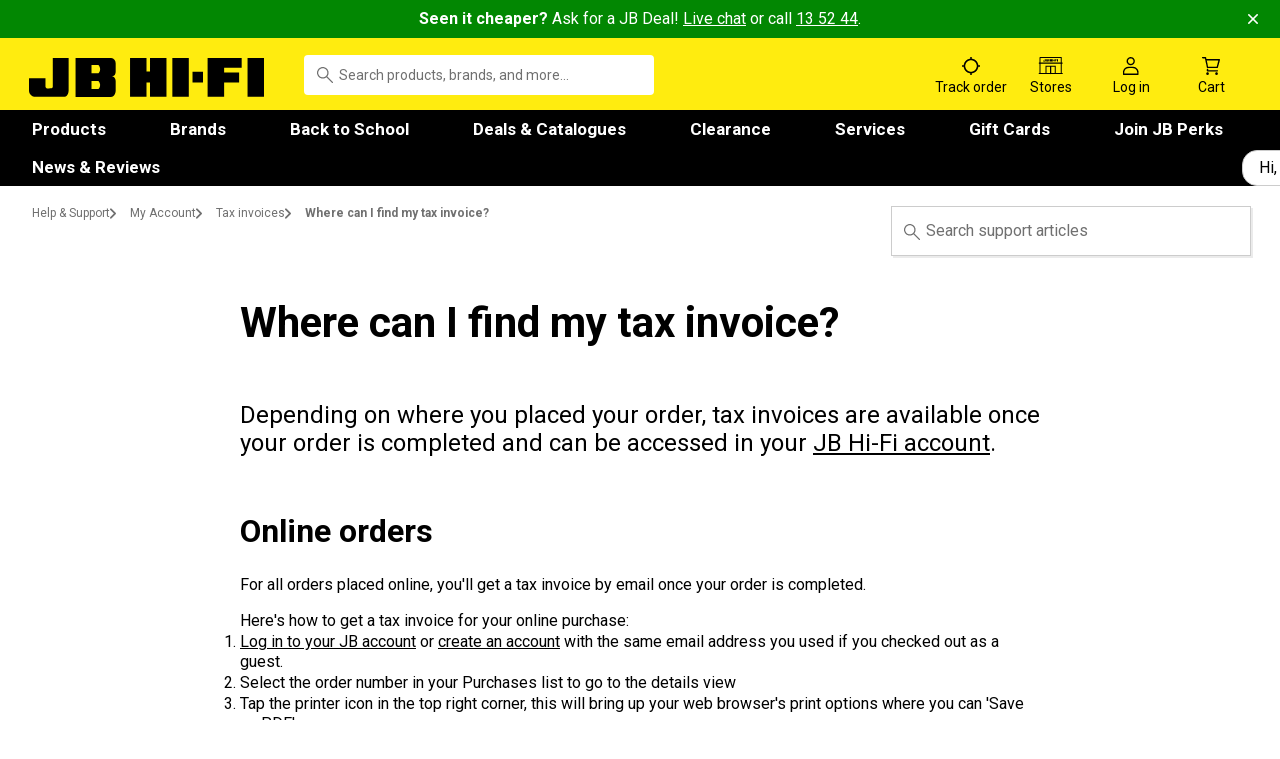

--- FILE ---
content_type: text/html; charset=utf-8
request_url: https://www.google.com/recaptcha/enterprise/anchor?ar=1&k=6LewUkQoAAAAACjjhhlNDb4WOpaWFVs9ZJhnqogl&co=aHR0cHM6Ly93d3cuamJoaWZpLmNvbS5hdTo0NDM.&hl=en&v=9TiwnJFHeuIw_s0wSd3fiKfN&size=invisible&anchor-ms=20000&execute-ms=30000&cb=kob8bqdleicu
body_size: 48065
content:
<!DOCTYPE HTML><html dir="ltr" lang="en"><head><meta http-equiv="Content-Type" content="text/html; charset=UTF-8">
<meta http-equiv="X-UA-Compatible" content="IE=edge">
<title>reCAPTCHA</title>
<style type="text/css">
/* cyrillic-ext */
@font-face {
  font-family: 'Roboto';
  font-style: normal;
  font-weight: 400;
  font-stretch: 100%;
  src: url(//fonts.gstatic.com/s/roboto/v48/KFO7CnqEu92Fr1ME7kSn66aGLdTylUAMa3GUBHMdazTgWw.woff2) format('woff2');
  unicode-range: U+0460-052F, U+1C80-1C8A, U+20B4, U+2DE0-2DFF, U+A640-A69F, U+FE2E-FE2F;
}
/* cyrillic */
@font-face {
  font-family: 'Roboto';
  font-style: normal;
  font-weight: 400;
  font-stretch: 100%;
  src: url(//fonts.gstatic.com/s/roboto/v48/KFO7CnqEu92Fr1ME7kSn66aGLdTylUAMa3iUBHMdazTgWw.woff2) format('woff2');
  unicode-range: U+0301, U+0400-045F, U+0490-0491, U+04B0-04B1, U+2116;
}
/* greek-ext */
@font-face {
  font-family: 'Roboto';
  font-style: normal;
  font-weight: 400;
  font-stretch: 100%;
  src: url(//fonts.gstatic.com/s/roboto/v48/KFO7CnqEu92Fr1ME7kSn66aGLdTylUAMa3CUBHMdazTgWw.woff2) format('woff2');
  unicode-range: U+1F00-1FFF;
}
/* greek */
@font-face {
  font-family: 'Roboto';
  font-style: normal;
  font-weight: 400;
  font-stretch: 100%;
  src: url(//fonts.gstatic.com/s/roboto/v48/KFO7CnqEu92Fr1ME7kSn66aGLdTylUAMa3-UBHMdazTgWw.woff2) format('woff2');
  unicode-range: U+0370-0377, U+037A-037F, U+0384-038A, U+038C, U+038E-03A1, U+03A3-03FF;
}
/* math */
@font-face {
  font-family: 'Roboto';
  font-style: normal;
  font-weight: 400;
  font-stretch: 100%;
  src: url(//fonts.gstatic.com/s/roboto/v48/KFO7CnqEu92Fr1ME7kSn66aGLdTylUAMawCUBHMdazTgWw.woff2) format('woff2');
  unicode-range: U+0302-0303, U+0305, U+0307-0308, U+0310, U+0312, U+0315, U+031A, U+0326-0327, U+032C, U+032F-0330, U+0332-0333, U+0338, U+033A, U+0346, U+034D, U+0391-03A1, U+03A3-03A9, U+03B1-03C9, U+03D1, U+03D5-03D6, U+03F0-03F1, U+03F4-03F5, U+2016-2017, U+2034-2038, U+203C, U+2040, U+2043, U+2047, U+2050, U+2057, U+205F, U+2070-2071, U+2074-208E, U+2090-209C, U+20D0-20DC, U+20E1, U+20E5-20EF, U+2100-2112, U+2114-2115, U+2117-2121, U+2123-214F, U+2190, U+2192, U+2194-21AE, U+21B0-21E5, U+21F1-21F2, U+21F4-2211, U+2213-2214, U+2216-22FF, U+2308-230B, U+2310, U+2319, U+231C-2321, U+2336-237A, U+237C, U+2395, U+239B-23B7, U+23D0, U+23DC-23E1, U+2474-2475, U+25AF, U+25B3, U+25B7, U+25BD, U+25C1, U+25CA, U+25CC, U+25FB, U+266D-266F, U+27C0-27FF, U+2900-2AFF, U+2B0E-2B11, U+2B30-2B4C, U+2BFE, U+3030, U+FF5B, U+FF5D, U+1D400-1D7FF, U+1EE00-1EEFF;
}
/* symbols */
@font-face {
  font-family: 'Roboto';
  font-style: normal;
  font-weight: 400;
  font-stretch: 100%;
  src: url(//fonts.gstatic.com/s/roboto/v48/KFO7CnqEu92Fr1ME7kSn66aGLdTylUAMaxKUBHMdazTgWw.woff2) format('woff2');
  unicode-range: U+0001-000C, U+000E-001F, U+007F-009F, U+20DD-20E0, U+20E2-20E4, U+2150-218F, U+2190, U+2192, U+2194-2199, U+21AF, U+21E6-21F0, U+21F3, U+2218-2219, U+2299, U+22C4-22C6, U+2300-243F, U+2440-244A, U+2460-24FF, U+25A0-27BF, U+2800-28FF, U+2921-2922, U+2981, U+29BF, U+29EB, U+2B00-2BFF, U+4DC0-4DFF, U+FFF9-FFFB, U+10140-1018E, U+10190-1019C, U+101A0, U+101D0-101FD, U+102E0-102FB, U+10E60-10E7E, U+1D2C0-1D2D3, U+1D2E0-1D37F, U+1F000-1F0FF, U+1F100-1F1AD, U+1F1E6-1F1FF, U+1F30D-1F30F, U+1F315, U+1F31C, U+1F31E, U+1F320-1F32C, U+1F336, U+1F378, U+1F37D, U+1F382, U+1F393-1F39F, U+1F3A7-1F3A8, U+1F3AC-1F3AF, U+1F3C2, U+1F3C4-1F3C6, U+1F3CA-1F3CE, U+1F3D4-1F3E0, U+1F3ED, U+1F3F1-1F3F3, U+1F3F5-1F3F7, U+1F408, U+1F415, U+1F41F, U+1F426, U+1F43F, U+1F441-1F442, U+1F444, U+1F446-1F449, U+1F44C-1F44E, U+1F453, U+1F46A, U+1F47D, U+1F4A3, U+1F4B0, U+1F4B3, U+1F4B9, U+1F4BB, U+1F4BF, U+1F4C8-1F4CB, U+1F4D6, U+1F4DA, U+1F4DF, U+1F4E3-1F4E6, U+1F4EA-1F4ED, U+1F4F7, U+1F4F9-1F4FB, U+1F4FD-1F4FE, U+1F503, U+1F507-1F50B, U+1F50D, U+1F512-1F513, U+1F53E-1F54A, U+1F54F-1F5FA, U+1F610, U+1F650-1F67F, U+1F687, U+1F68D, U+1F691, U+1F694, U+1F698, U+1F6AD, U+1F6B2, U+1F6B9-1F6BA, U+1F6BC, U+1F6C6-1F6CF, U+1F6D3-1F6D7, U+1F6E0-1F6EA, U+1F6F0-1F6F3, U+1F6F7-1F6FC, U+1F700-1F7FF, U+1F800-1F80B, U+1F810-1F847, U+1F850-1F859, U+1F860-1F887, U+1F890-1F8AD, U+1F8B0-1F8BB, U+1F8C0-1F8C1, U+1F900-1F90B, U+1F93B, U+1F946, U+1F984, U+1F996, U+1F9E9, U+1FA00-1FA6F, U+1FA70-1FA7C, U+1FA80-1FA89, U+1FA8F-1FAC6, U+1FACE-1FADC, U+1FADF-1FAE9, U+1FAF0-1FAF8, U+1FB00-1FBFF;
}
/* vietnamese */
@font-face {
  font-family: 'Roboto';
  font-style: normal;
  font-weight: 400;
  font-stretch: 100%;
  src: url(//fonts.gstatic.com/s/roboto/v48/KFO7CnqEu92Fr1ME7kSn66aGLdTylUAMa3OUBHMdazTgWw.woff2) format('woff2');
  unicode-range: U+0102-0103, U+0110-0111, U+0128-0129, U+0168-0169, U+01A0-01A1, U+01AF-01B0, U+0300-0301, U+0303-0304, U+0308-0309, U+0323, U+0329, U+1EA0-1EF9, U+20AB;
}
/* latin-ext */
@font-face {
  font-family: 'Roboto';
  font-style: normal;
  font-weight: 400;
  font-stretch: 100%;
  src: url(//fonts.gstatic.com/s/roboto/v48/KFO7CnqEu92Fr1ME7kSn66aGLdTylUAMa3KUBHMdazTgWw.woff2) format('woff2');
  unicode-range: U+0100-02BA, U+02BD-02C5, U+02C7-02CC, U+02CE-02D7, U+02DD-02FF, U+0304, U+0308, U+0329, U+1D00-1DBF, U+1E00-1E9F, U+1EF2-1EFF, U+2020, U+20A0-20AB, U+20AD-20C0, U+2113, U+2C60-2C7F, U+A720-A7FF;
}
/* latin */
@font-face {
  font-family: 'Roboto';
  font-style: normal;
  font-weight: 400;
  font-stretch: 100%;
  src: url(//fonts.gstatic.com/s/roboto/v48/KFO7CnqEu92Fr1ME7kSn66aGLdTylUAMa3yUBHMdazQ.woff2) format('woff2');
  unicode-range: U+0000-00FF, U+0131, U+0152-0153, U+02BB-02BC, U+02C6, U+02DA, U+02DC, U+0304, U+0308, U+0329, U+2000-206F, U+20AC, U+2122, U+2191, U+2193, U+2212, U+2215, U+FEFF, U+FFFD;
}
/* cyrillic-ext */
@font-face {
  font-family: 'Roboto';
  font-style: normal;
  font-weight: 500;
  font-stretch: 100%;
  src: url(//fonts.gstatic.com/s/roboto/v48/KFO7CnqEu92Fr1ME7kSn66aGLdTylUAMa3GUBHMdazTgWw.woff2) format('woff2');
  unicode-range: U+0460-052F, U+1C80-1C8A, U+20B4, U+2DE0-2DFF, U+A640-A69F, U+FE2E-FE2F;
}
/* cyrillic */
@font-face {
  font-family: 'Roboto';
  font-style: normal;
  font-weight: 500;
  font-stretch: 100%;
  src: url(//fonts.gstatic.com/s/roboto/v48/KFO7CnqEu92Fr1ME7kSn66aGLdTylUAMa3iUBHMdazTgWw.woff2) format('woff2');
  unicode-range: U+0301, U+0400-045F, U+0490-0491, U+04B0-04B1, U+2116;
}
/* greek-ext */
@font-face {
  font-family: 'Roboto';
  font-style: normal;
  font-weight: 500;
  font-stretch: 100%;
  src: url(//fonts.gstatic.com/s/roboto/v48/KFO7CnqEu92Fr1ME7kSn66aGLdTylUAMa3CUBHMdazTgWw.woff2) format('woff2');
  unicode-range: U+1F00-1FFF;
}
/* greek */
@font-face {
  font-family: 'Roboto';
  font-style: normal;
  font-weight: 500;
  font-stretch: 100%;
  src: url(//fonts.gstatic.com/s/roboto/v48/KFO7CnqEu92Fr1ME7kSn66aGLdTylUAMa3-UBHMdazTgWw.woff2) format('woff2');
  unicode-range: U+0370-0377, U+037A-037F, U+0384-038A, U+038C, U+038E-03A1, U+03A3-03FF;
}
/* math */
@font-face {
  font-family: 'Roboto';
  font-style: normal;
  font-weight: 500;
  font-stretch: 100%;
  src: url(//fonts.gstatic.com/s/roboto/v48/KFO7CnqEu92Fr1ME7kSn66aGLdTylUAMawCUBHMdazTgWw.woff2) format('woff2');
  unicode-range: U+0302-0303, U+0305, U+0307-0308, U+0310, U+0312, U+0315, U+031A, U+0326-0327, U+032C, U+032F-0330, U+0332-0333, U+0338, U+033A, U+0346, U+034D, U+0391-03A1, U+03A3-03A9, U+03B1-03C9, U+03D1, U+03D5-03D6, U+03F0-03F1, U+03F4-03F5, U+2016-2017, U+2034-2038, U+203C, U+2040, U+2043, U+2047, U+2050, U+2057, U+205F, U+2070-2071, U+2074-208E, U+2090-209C, U+20D0-20DC, U+20E1, U+20E5-20EF, U+2100-2112, U+2114-2115, U+2117-2121, U+2123-214F, U+2190, U+2192, U+2194-21AE, U+21B0-21E5, U+21F1-21F2, U+21F4-2211, U+2213-2214, U+2216-22FF, U+2308-230B, U+2310, U+2319, U+231C-2321, U+2336-237A, U+237C, U+2395, U+239B-23B7, U+23D0, U+23DC-23E1, U+2474-2475, U+25AF, U+25B3, U+25B7, U+25BD, U+25C1, U+25CA, U+25CC, U+25FB, U+266D-266F, U+27C0-27FF, U+2900-2AFF, U+2B0E-2B11, U+2B30-2B4C, U+2BFE, U+3030, U+FF5B, U+FF5D, U+1D400-1D7FF, U+1EE00-1EEFF;
}
/* symbols */
@font-face {
  font-family: 'Roboto';
  font-style: normal;
  font-weight: 500;
  font-stretch: 100%;
  src: url(//fonts.gstatic.com/s/roboto/v48/KFO7CnqEu92Fr1ME7kSn66aGLdTylUAMaxKUBHMdazTgWw.woff2) format('woff2');
  unicode-range: U+0001-000C, U+000E-001F, U+007F-009F, U+20DD-20E0, U+20E2-20E4, U+2150-218F, U+2190, U+2192, U+2194-2199, U+21AF, U+21E6-21F0, U+21F3, U+2218-2219, U+2299, U+22C4-22C6, U+2300-243F, U+2440-244A, U+2460-24FF, U+25A0-27BF, U+2800-28FF, U+2921-2922, U+2981, U+29BF, U+29EB, U+2B00-2BFF, U+4DC0-4DFF, U+FFF9-FFFB, U+10140-1018E, U+10190-1019C, U+101A0, U+101D0-101FD, U+102E0-102FB, U+10E60-10E7E, U+1D2C0-1D2D3, U+1D2E0-1D37F, U+1F000-1F0FF, U+1F100-1F1AD, U+1F1E6-1F1FF, U+1F30D-1F30F, U+1F315, U+1F31C, U+1F31E, U+1F320-1F32C, U+1F336, U+1F378, U+1F37D, U+1F382, U+1F393-1F39F, U+1F3A7-1F3A8, U+1F3AC-1F3AF, U+1F3C2, U+1F3C4-1F3C6, U+1F3CA-1F3CE, U+1F3D4-1F3E0, U+1F3ED, U+1F3F1-1F3F3, U+1F3F5-1F3F7, U+1F408, U+1F415, U+1F41F, U+1F426, U+1F43F, U+1F441-1F442, U+1F444, U+1F446-1F449, U+1F44C-1F44E, U+1F453, U+1F46A, U+1F47D, U+1F4A3, U+1F4B0, U+1F4B3, U+1F4B9, U+1F4BB, U+1F4BF, U+1F4C8-1F4CB, U+1F4D6, U+1F4DA, U+1F4DF, U+1F4E3-1F4E6, U+1F4EA-1F4ED, U+1F4F7, U+1F4F9-1F4FB, U+1F4FD-1F4FE, U+1F503, U+1F507-1F50B, U+1F50D, U+1F512-1F513, U+1F53E-1F54A, U+1F54F-1F5FA, U+1F610, U+1F650-1F67F, U+1F687, U+1F68D, U+1F691, U+1F694, U+1F698, U+1F6AD, U+1F6B2, U+1F6B9-1F6BA, U+1F6BC, U+1F6C6-1F6CF, U+1F6D3-1F6D7, U+1F6E0-1F6EA, U+1F6F0-1F6F3, U+1F6F7-1F6FC, U+1F700-1F7FF, U+1F800-1F80B, U+1F810-1F847, U+1F850-1F859, U+1F860-1F887, U+1F890-1F8AD, U+1F8B0-1F8BB, U+1F8C0-1F8C1, U+1F900-1F90B, U+1F93B, U+1F946, U+1F984, U+1F996, U+1F9E9, U+1FA00-1FA6F, U+1FA70-1FA7C, U+1FA80-1FA89, U+1FA8F-1FAC6, U+1FACE-1FADC, U+1FADF-1FAE9, U+1FAF0-1FAF8, U+1FB00-1FBFF;
}
/* vietnamese */
@font-face {
  font-family: 'Roboto';
  font-style: normal;
  font-weight: 500;
  font-stretch: 100%;
  src: url(//fonts.gstatic.com/s/roboto/v48/KFO7CnqEu92Fr1ME7kSn66aGLdTylUAMa3OUBHMdazTgWw.woff2) format('woff2');
  unicode-range: U+0102-0103, U+0110-0111, U+0128-0129, U+0168-0169, U+01A0-01A1, U+01AF-01B0, U+0300-0301, U+0303-0304, U+0308-0309, U+0323, U+0329, U+1EA0-1EF9, U+20AB;
}
/* latin-ext */
@font-face {
  font-family: 'Roboto';
  font-style: normal;
  font-weight: 500;
  font-stretch: 100%;
  src: url(//fonts.gstatic.com/s/roboto/v48/KFO7CnqEu92Fr1ME7kSn66aGLdTylUAMa3KUBHMdazTgWw.woff2) format('woff2');
  unicode-range: U+0100-02BA, U+02BD-02C5, U+02C7-02CC, U+02CE-02D7, U+02DD-02FF, U+0304, U+0308, U+0329, U+1D00-1DBF, U+1E00-1E9F, U+1EF2-1EFF, U+2020, U+20A0-20AB, U+20AD-20C0, U+2113, U+2C60-2C7F, U+A720-A7FF;
}
/* latin */
@font-face {
  font-family: 'Roboto';
  font-style: normal;
  font-weight: 500;
  font-stretch: 100%;
  src: url(//fonts.gstatic.com/s/roboto/v48/KFO7CnqEu92Fr1ME7kSn66aGLdTylUAMa3yUBHMdazQ.woff2) format('woff2');
  unicode-range: U+0000-00FF, U+0131, U+0152-0153, U+02BB-02BC, U+02C6, U+02DA, U+02DC, U+0304, U+0308, U+0329, U+2000-206F, U+20AC, U+2122, U+2191, U+2193, U+2212, U+2215, U+FEFF, U+FFFD;
}
/* cyrillic-ext */
@font-face {
  font-family: 'Roboto';
  font-style: normal;
  font-weight: 900;
  font-stretch: 100%;
  src: url(//fonts.gstatic.com/s/roboto/v48/KFO7CnqEu92Fr1ME7kSn66aGLdTylUAMa3GUBHMdazTgWw.woff2) format('woff2');
  unicode-range: U+0460-052F, U+1C80-1C8A, U+20B4, U+2DE0-2DFF, U+A640-A69F, U+FE2E-FE2F;
}
/* cyrillic */
@font-face {
  font-family: 'Roboto';
  font-style: normal;
  font-weight: 900;
  font-stretch: 100%;
  src: url(//fonts.gstatic.com/s/roboto/v48/KFO7CnqEu92Fr1ME7kSn66aGLdTylUAMa3iUBHMdazTgWw.woff2) format('woff2');
  unicode-range: U+0301, U+0400-045F, U+0490-0491, U+04B0-04B1, U+2116;
}
/* greek-ext */
@font-face {
  font-family: 'Roboto';
  font-style: normal;
  font-weight: 900;
  font-stretch: 100%;
  src: url(//fonts.gstatic.com/s/roboto/v48/KFO7CnqEu92Fr1ME7kSn66aGLdTylUAMa3CUBHMdazTgWw.woff2) format('woff2');
  unicode-range: U+1F00-1FFF;
}
/* greek */
@font-face {
  font-family: 'Roboto';
  font-style: normal;
  font-weight: 900;
  font-stretch: 100%;
  src: url(//fonts.gstatic.com/s/roboto/v48/KFO7CnqEu92Fr1ME7kSn66aGLdTylUAMa3-UBHMdazTgWw.woff2) format('woff2');
  unicode-range: U+0370-0377, U+037A-037F, U+0384-038A, U+038C, U+038E-03A1, U+03A3-03FF;
}
/* math */
@font-face {
  font-family: 'Roboto';
  font-style: normal;
  font-weight: 900;
  font-stretch: 100%;
  src: url(//fonts.gstatic.com/s/roboto/v48/KFO7CnqEu92Fr1ME7kSn66aGLdTylUAMawCUBHMdazTgWw.woff2) format('woff2');
  unicode-range: U+0302-0303, U+0305, U+0307-0308, U+0310, U+0312, U+0315, U+031A, U+0326-0327, U+032C, U+032F-0330, U+0332-0333, U+0338, U+033A, U+0346, U+034D, U+0391-03A1, U+03A3-03A9, U+03B1-03C9, U+03D1, U+03D5-03D6, U+03F0-03F1, U+03F4-03F5, U+2016-2017, U+2034-2038, U+203C, U+2040, U+2043, U+2047, U+2050, U+2057, U+205F, U+2070-2071, U+2074-208E, U+2090-209C, U+20D0-20DC, U+20E1, U+20E5-20EF, U+2100-2112, U+2114-2115, U+2117-2121, U+2123-214F, U+2190, U+2192, U+2194-21AE, U+21B0-21E5, U+21F1-21F2, U+21F4-2211, U+2213-2214, U+2216-22FF, U+2308-230B, U+2310, U+2319, U+231C-2321, U+2336-237A, U+237C, U+2395, U+239B-23B7, U+23D0, U+23DC-23E1, U+2474-2475, U+25AF, U+25B3, U+25B7, U+25BD, U+25C1, U+25CA, U+25CC, U+25FB, U+266D-266F, U+27C0-27FF, U+2900-2AFF, U+2B0E-2B11, U+2B30-2B4C, U+2BFE, U+3030, U+FF5B, U+FF5D, U+1D400-1D7FF, U+1EE00-1EEFF;
}
/* symbols */
@font-face {
  font-family: 'Roboto';
  font-style: normal;
  font-weight: 900;
  font-stretch: 100%;
  src: url(//fonts.gstatic.com/s/roboto/v48/KFO7CnqEu92Fr1ME7kSn66aGLdTylUAMaxKUBHMdazTgWw.woff2) format('woff2');
  unicode-range: U+0001-000C, U+000E-001F, U+007F-009F, U+20DD-20E0, U+20E2-20E4, U+2150-218F, U+2190, U+2192, U+2194-2199, U+21AF, U+21E6-21F0, U+21F3, U+2218-2219, U+2299, U+22C4-22C6, U+2300-243F, U+2440-244A, U+2460-24FF, U+25A0-27BF, U+2800-28FF, U+2921-2922, U+2981, U+29BF, U+29EB, U+2B00-2BFF, U+4DC0-4DFF, U+FFF9-FFFB, U+10140-1018E, U+10190-1019C, U+101A0, U+101D0-101FD, U+102E0-102FB, U+10E60-10E7E, U+1D2C0-1D2D3, U+1D2E0-1D37F, U+1F000-1F0FF, U+1F100-1F1AD, U+1F1E6-1F1FF, U+1F30D-1F30F, U+1F315, U+1F31C, U+1F31E, U+1F320-1F32C, U+1F336, U+1F378, U+1F37D, U+1F382, U+1F393-1F39F, U+1F3A7-1F3A8, U+1F3AC-1F3AF, U+1F3C2, U+1F3C4-1F3C6, U+1F3CA-1F3CE, U+1F3D4-1F3E0, U+1F3ED, U+1F3F1-1F3F3, U+1F3F5-1F3F7, U+1F408, U+1F415, U+1F41F, U+1F426, U+1F43F, U+1F441-1F442, U+1F444, U+1F446-1F449, U+1F44C-1F44E, U+1F453, U+1F46A, U+1F47D, U+1F4A3, U+1F4B0, U+1F4B3, U+1F4B9, U+1F4BB, U+1F4BF, U+1F4C8-1F4CB, U+1F4D6, U+1F4DA, U+1F4DF, U+1F4E3-1F4E6, U+1F4EA-1F4ED, U+1F4F7, U+1F4F9-1F4FB, U+1F4FD-1F4FE, U+1F503, U+1F507-1F50B, U+1F50D, U+1F512-1F513, U+1F53E-1F54A, U+1F54F-1F5FA, U+1F610, U+1F650-1F67F, U+1F687, U+1F68D, U+1F691, U+1F694, U+1F698, U+1F6AD, U+1F6B2, U+1F6B9-1F6BA, U+1F6BC, U+1F6C6-1F6CF, U+1F6D3-1F6D7, U+1F6E0-1F6EA, U+1F6F0-1F6F3, U+1F6F7-1F6FC, U+1F700-1F7FF, U+1F800-1F80B, U+1F810-1F847, U+1F850-1F859, U+1F860-1F887, U+1F890-1F8AD, U+1F8B0-1F8BB, U+1F8C0-1F8C1, U+1F900-1F90B, U+1F93B, U+1F946, U+1F984, U+1F996, U+1F9E9, U+1FA00-1FA6F, U+1FA70-1FA7C, U+1FA80-1FA89, U+1FA8F-1FAC6, U+1FACE-1FADC, U+1FADF-1FAE9, U+1FAF0-1FAF8, U+1FB00-1FBFF;
}
/* vietnamese */
@font-face {
  font-family: 'Roboto';
  font-style: normal;
  font-weight: 900;
  font-stretch: 100%;
  src: url(//fonts.gstatic.com/s/roboto/v48/KFO7CnqEu92Fr1ME7kSn66aGLdTylUAMa3OUBHMdazTgWw.woff2) format('woff2');
  unicode-range: U+0102-0103, U+0110-0111, U+0128-0129, U+0168-0169, U+01A0-01A1, U+01AF-01B0, U+0300-0301, U+0303-0304, U+0308-0309, U+0323, U+0329, U+1EA0-1EF9, U+20AB;
}
/* latin-ext */
@font-face {
  font-family: 'Roboto';
  font-style: normal;
  font-weight: 900;
  font-stretch: 100%;
  src: url(//fonts.gstatic.com/s/roboto/v48/KFO7CnqEu92Fr1ME7kSn66aGLdTylUAMa3KUBHMdazTgWw.woff2) format('woff2');
  unicode-range: U+0100-02BA, U+02BD-02C5, U+02C7-02CC, U+02CE-02D7, U+02DD-02FF, U+0304, U+0308, U+0329, U+1D00-1DBF, U+1E00-1E9F, U+1EF2-1EFF, U+2020, U+20A0-20AB, U+20AD-20C0, U+2113, U+2C60-2C7F, U+A720-A7FF;
}
/* latin */
@font-face {
  font-family: 'Roboto';
  font-style: normal;
  font-weight: 900;
  font-stretch: 100%;
  src: url(//fonts.gstatic.com/s/roboto/v48/KFO7CnqEu92Fr1ME7kSn66aGLdTylUAMa3yUBHMdazQ.woff2) format('woff2');
  unicode-range: U+0000-00FF, U+0131, U+0152-0153, U+02BB-02BC, U+02C6, U+02DA, U+02DC, U+0304, U+0308, U+0329, U+2000-206F, U+20AC, U+2122, U+2191, U+2193, U+2212, U+2215, U+FEFF, U+FFFD;
}

</style>
<link rel="stylesheet" type="text/css" href="https://www.gstatic.com/recaptcha/releases/9TiwnJFHeuIw_s0wSd3fiKfN/styles__ltr.css">
<script nonce="FH6xLQXhKGBWhuO4lB0WnA" type="text/javascript">window['__recaptcha_api'] = 'https://www.google.com/recaptcha/enterprise/';</script>
<script type="text/javascript" src="https://www.gstatic.com/recaptcha/releases/9TiwnJFHeuIw_s0wSd3fiKfN/recaptcha__en.js" nonce="FH6xLQXhKGBWhuO4lB0WnA">
      
    </script></head>
<body><div id="rc-anchor-alert" class="rc-anchor-alert"></div>
<input type="hidden" id="recaptcha-token" value="[base64]">
<script type="text/javascript" nonce="FH6xLQXhKGBWhuO4lB0WnA">
      recaptcha.anchor.Main.init("[\x22ainput\x22,[\x22bgdata\x22,\x22\x22,\[base64]/[base64]/[base64]/[base64]/[base64]/[base64]/[base64]/[base64]/[base64]/[base64]\\u003d\x22,\[base64]\\u003d\\u003d\x22,\x22wrrDvMOZbylBwrw/woNGSMKSWsOfZsOiYH51XsKNIyvDm8OtZ8K0fDh1wo/DjMOWw7/[base64]/ScOVeHXCjT7DpsOqwqbDn8Ojw5Q9w7DCvgBQwr5SwoPDksKAZDYTBMKtSsOOXMOdwoDDl8Oew6vCmkfDlgNHGsOsAMKGVcKAHcO9w4HDhX0xwpzCk25cwrUow6Miw5/DgcKywrTDkU/ConjDosObOQzDoD/CkMOtPWB2w6Fkw4HDs8OYw5RGEgXCg8OYFkZpDU8DBcOvwrtpwqR8IAlww7dSwrrChMOVw5XDs8Ocwq9oY8K/w5RRw4zDnMOAw65xbcOrSB3DvMOWwodlOsKBw6TCvsOgbcKXw4Vmw6hdw4dFwoTDj8Kjw6Q6w4TCtUXDjkgbw77Duk3ChBZ/WE/CkmHDhcOlw7zCqXvCvMKXw5HCq2/DpMO5dcO/[base64]/wp0QXcKGwqrDn3R2wp0XEj8aIMOuXz3CskMEIcODXMOow5DDmTfCknnDlXkQw5HCnnk8wpvCoD56AyPDpMOew4cew5NlHRPCkWJ9wpXCrnYZPHzDl8O5w5bDhj9CZ8Kaw5Upw5/ChcKVwqnDgMOMMcKTwrgGKsO5U8KYYMOlF2omwpHCm8K5PsKbQwdPKMOKBDnDusOLw40vYAPDk1nCnCbCpsOvw67DpxnCsgjCvcOWwqscw6JBwrU1wrLCpMKtwqPCuyJVw5ZNfn3DoMKrwp5leUQZdFZ3VG/DmcKKTSAmBRpAW8OfLsOcNMK1aR/CkMOJKwDDqsKPO8KTw6PDkAZ5BxcCwqgsR8OnwrzCuwl6AsKAdjDDjMOvwolFw70YKsOHATTDqQbChh0sw70rw63DtcKMw4XCpmwBLmRfB8OnMsOaCMOUw4zDmiFjwo/CoMOrXB0FV8OGXcOIwrzDt8OQIxnDh8Kzw7ISw5gCYSDDhsKgbTHCkGwRw4vDnsKtS8KDwrvCtXo0w4DDpcKJAsOoAsO/w4APLE3DhDgdUmwdwrPCsiwyDsK9w7XCriTDkMOpwoccKinDpkvCvsO/wr9eKgJzwqEGY1zCoznDqcOreCQdwpvCvEsgbnQuW2kQYDrDihFtw68Bw65fI8OEw4deVsOudMKYwqdmw70CeyVIw4TDtGJhwo8qKMOrw6MQwr/CjE7CtzsuaMOzw4V6woxxYsO9wpfDox7DuzzCnMKjw4nDi1R3XzgfwqHDgwg1w7bCmEjDgG/DkHQVwpBoTcOdw7UJwqV2w4QxJ8Khw6jCtMK0w5VRTFrDj8KsFxs0N8KzScOOASnDk8OQBMKnMyhfUcKzX17CmsKHw7DDscOAFATDrMOtw4LDssK8CBA7wrzCpEPCsXAaw6kNLcKFw5I9wp0mUsKiwrvCgRXClAc/wr/CgcKgNBfDpsOxw6AvPMOzMgfDqxXDg8O0w4vDkCfDm8K1XQrCmgPDhwhMYcKGw7gQw6M0w6ozwp59wrgoRn9vM21MdsKEw4PDkcK1I3HCvnjCjcOzw553wqbCtMKjLQTCmn5NZcOAI8OaWSrDszsOPcOtMQ/CgkbDunQtwpp/YnTCsDZ6w5gnXCvDlDrDqMOUYinDp17DnmTDmsOkP2RTGEwFw7dCwpZow6xkYy1Nw7/Cp8K2w77Chg8Wwrphwr7Ds8Orw7YEw5fDjcOdUWcYwr51SzRQwoPCl3FAbsKnw7fCk2x3M0TDsFcyw6/CrkI4w7zCo8ODJjVjZU3DhwfCs08PeSIFwoNEwqU1GMOzw4HCk8KhbBEEwqN4fRfCm8Omwro1wr1Ww5TCnCDCvMOoRkLCjDlxTsOfYADDnnccZ8KRw4JqKV5ld8Osw4ZuJMKdN8ONWmJQLkDCosOnQcO7cXXCg8OGBhDCsS/Cvg4ow4XDsEElZsOJwo3Dh34pPR8Zw5/[base64]/[base64]/wpsRalNqHsKkwrbCrWvDv8Kow5hVw7BtwoHDjMKjIEkMWMOwFQ7CixnDp8O6w451H3nCssK9SULDp8Khw4Msw6pqwo5VNHDDrMOrFsKIf8KaV2t/wprDtUx1DQ7CgxZObMK7ETpcwo/CsMKfRmfDkcKwIsKaw6/[base64]/DiHdeaHXDkBzCrMKqw4x+UcOywrQ2w50ew6TChMKAaFd7wrPCuEIqcMK2G8KZLcOvwrnCmk4iSsK6wqfClMOeBVVaw7LDksOWwpdoNcOPwovCkjodR1fDjjrDhMOZw5gew5jDssK4w7TDlTLDkRjCnlHDsMKawoxTw6tjfMK7wq9bcg8YXMKdf0VDJMKswoxuw5HCiA/DiGnDtFHDi8Knwr3DpGXDl8KMwrrDiHrDgcO1w4LDgQ0hw5Unw41/w4lQXloOXsKqw4gjwrbDp8ONwqnDjcKMUjDCqsK5akw9G8OzKsOCC8KcwoRpCMKiw4gREzTCpMKWworCuTJawpbDrXPDjBLCqx4vClRMwpfCsFfCosKEcMOrwogLK8KkKsO2wpbCn04/W2sxIcKyw70cwrFSwrFQw4rChBzCvcKywrQiw4nChkUTw5VFQcOLN1/[base64]/Dr8Oqw5pZw7rChhFswoUvQMKTw5vDu8KhYMKhOHfDisKlw7LDiQhPU0wzwrAvNcKkHcK8dQLCj8ORw4fCksOlCsObBkAANUpZwoPCkwkGwoXDgUDChnUdw5rClsOUw5/Cjy3Dk8KxH1UEN8O1w7zDnHN4wo3DkMOmwoXDl8KiNCrDkWBiKDRiVTbDgVLCtUrDiX4ewokKw4DDgMOQQFsFw7TDncOPw5srAl/Dn8KoDcOqYcOAQsKgwq9xVVtgwokXw4jDuGfCocKMSMKMw4HDksK8w6zDijZRQWhTw498DcKdwrQvCyvDlQfCsMO3w7fCocK5w5XCvcK0KF/Dq8Kewq3CslLClMOqPVzCpsONwoDDl1XCtRQ+wroYw5TDjcObXGZtc3/CnMOywoPChcKUfcO9UMO1BMKlY8OBOMKbUgrCmldcI8KFw5jDn8KswoLCtWc5HcKUwpzDjMOrd14Cwq7DssKmGHDCmXVDcD/CnDgIc8OecRHDlBYKeG3CnMKHeG/[base64]/DowkEw6wUBMK3wrdIwpzDhcOIwotxbBoAwpDCqsOgUS/CgsKvGcOaw6saw7RNFcKaGMO7fMKlw6w0X8K2DjvDkycPW1IVw7HDjV8rwpLDkcK+VcKLU8OvwoXDhcO9E13DlsO9Rlc4w5vCvsOKIMKcZ1PCkMKSGwPCgcKawp5Nw6l3wo/Du8KKA2JnAMK7flPCqjR3C8K/SDPCr8KjwopZSBnCq27Csl/ChRrDqz41w6BJw6nCsD7CgVJETsO8OSMtw4/CgcKcFFjCtBzCr8OQw74ow6E/w7EdQhPCmibDk8OSw4dWwqIPSFsmw7YcG8O9Y8OqesO0woBTw5zCkwUcwovDocKFekPChsO3w5I1wrnDj8O/VsOoTmbDvT/ChzfDoH3Csz/DrnZXwrRQw5/DmsOgw74DwrESF8O9Ihdyw6zCl8Oww5PDokJWw4E5w6zCiMO6wodfNVjCvsKxWcObwpsMw4LCjMK7NsOoMntLw4g/[base64]/Ch3vCkURpP158am3Ch8OFUcO/OQDCncKzw6h3Dgc/[base64]/AC4wQSU/[base64]/Dt8Kpw5fDrMOow7nCtMK0w6okHgNtOBvDlisvwrkdw4tnVwFwAAnDvMOqw6/[base64]/[base64]/ClcKswr7CpWTCgh7DrzrDl23CjTPCgcOYwqvDrmPCln5lWsKfwq7CozbCkUnCv2gyw7RRwpHDgsKLw5PDhyYic8Osw6zCgsK+acOrw5rDq8KWwpDCsRp/w7YXwpJVw7FwwpfCjAozwo9pIAPDqsOuNW7DjFzDgcKIQcOUw5EAw41HfcOCwrnDtsOzOknCsBUUEADDsQJCwpIXw6zDumIFLn/Cr0YURMKBQmFzw79zCxZSwrjDjcKKJk1mwr9+w5tUw4wEEsOFe8Obw5LCqMKHwpTCj8Klw5p/wo/[base64]/HmMIb8O0w4DCjwjDqMOvwroLXjbCmV0Nw5BVwrRYXsOFJB3DmGzDrsOBwpw6w4QTMw/[base64]/ChHHClsOXwr/[base64]/[base64]/DncOBw6hNWDw7WnUdHsOmw6LClcOeBmvDtRQWC38+IGPCrwF7WjQRZAsGc8K2MwfDlcOMIMKrwpvDkMK+W0cMYwDCosO+esKqw5nDoGLDrGPDtsKMwoHCoyELJ8KFwqDDkS7CnknDucKqwqLCgMKZZ0V1LSzDoVoRLjhbLsOuwq/CtGpuTEl/T3zCiMK6dcODRcOwC8KgJsONwrdxNA7ClsO3A1/Dp8Kkw4YUasOOw4lsw63CvWhEw63DuUoyGMOLfsOPXsOzREbCgFrDuCUAwo7DhhXCtn1zA1XDu8KYasOxeRfDil9WD8KewrlQJCvCiQxswolpw4bCh8KqwphTB3HDhwzCrjsvw6XDnzYrwoXDmXlSwqPCq0Jfw6TCiik/wo9Tw4kcwrwUw5VUw7cSKsKmwpzCu07CssKlF8OXUMOHworDkhF/f3dyaMKTw5HCiMOZDMKRwqFfwp8YdDNKwpnCrXMew7rCoxVDw7PDhRtxw544w5bDjw4pw4xWwrfCtcKDLC/DjkJcOsKkd8Klw57CqMOINFhfFMOkwr3CoiPDpcOJw4zDusOvJMK0URNHXC4Jwp3ComlCwpzDhsKuwqM5wqlXwoXCvSjCgsOtWMKnwotqbTMkAsOvwopNwoLDt8OmwpRzUcKHQMOnGWrDqMOSwq/DmjPDo8OOdsOpbcKDKlcTawQgwpNRw4d5w6rDuj3CoSwAMcOYWh7Dlncpe8Ouw6jClFxPwrLCiBw/Q2PCtG7Dsjxkw5dlC8Omby1xw4gnARZywqjCuRPDgMOKwoFFc8OAEsOzT8K3w6s9WMKdwqvDj8KjT8Kiw5DDg8KsP0zCn8K1w6AaRHvChjTCuCMhFcKhV1kAwobCoGbDjsKgE03CqnNBw6N2wq/CtsKjwpfCk8K5VQbDsUjCj8KKwqnCucONf8KAw61Sw6/[base64]/CpEzDoUE+w7V0QMKxClYhw4/Cs8KKwoXDvhdcDMOFw6AUR3ApwrvCo8KVwqnDncOgw4XCisO9w7/DhsKaUWZWwrfCjRYhIQvDusOvDsO6w4HDlMO9w7gUw7vCosKzw6PCpMKSG2/CmCl1w5rCpnjCtx/Dm8Oyw6YPEcKOVsKbG1XCm1cWw4/CksOBwrV8w6fDs8K1wp/DsW8PCsOIwqDCs8KZw5ZtecONRn/CpsK+LS7Dt8KVdcKkc0N7Vl9mw40Ye05fUMONTsKrw6TCgMKrw5YtbcKeTsKYPS9MJsKuw7/DtB/Dv33CvnvCgHdxFMKgZMOUw4RJw7x6wrtBJHrCkcK4f1TDpsO1MMO9w5pHw54+HsKgw5HCo8OWwpfDmhfDlMKXw4LCo8KvREHCtlARW8OIwovDqMKywpl5JykjPTrCmj18wqPCkkAsw63ChMKywqHCksO7wr3DuWTDsMO+w57DlW/CqVXCq8KMDlN2wqBkf1zCpsOgw4DCq1jDhwbDm8OiJy1cwqMWwoESQj8LdnUqeCRjF8OrN8OkE8OlwqDDvS3CgsOsw4wDMQFdeFbCk1N/w6vCi8K6wqfCiyx9w5HDlSl7w4TCngN3w7MfYcK1wqlVEMK5w7ASbxkOw4nDnEdpQ0M+YMKdw4hEVBYOEsKEQxDDtsK2Fm/CnsOYF8OZeAPDnMKQw6clRsK7w7czwrfDn3x7wr/CvnjDkErChsKHw5vCkSNKEsKYw6IscxfCo8KqC0wVw48VQcOjajNaYMORwq9JB8KGw6/DgHHCr8KAwqU6w7AlOsOCw717ai05XDxyw7slcDPDjiM1w5rDmcOUTTktMcKAIcKlSVV/wrDDuklddUp3A8KPwp/DijwSwrZBw5ZtNUrDqGrDqsKqEcKjwpTDvsOKwpjDhsOmDxHCrcKuQjrCnMO2woxCwpXDo8KYwp16EcOBwqhmwowAwpLDuUQhw6xIQMOCwoYOJMOww77CrsO7w5M2wrrDncO/UMKBwpt3woPCumkpOcOZw6gYw4TCsz/[base64]/DusKWw6FrdHHDusKkESrCqMKhwp56TxZxw6FmFcO+w7jCucOPHUYQwrEBcsO1wqAuIjYawqVsU1HDvMKCbgzDmWYpfcOOwpfCmcO+w4LCu8Oqw6J0w7XDhMK3wpRHw4/DlMOFwrvCkcKzcy0/[base64]/DicOncy3DgS5hwqJ7wq5XwqnCuMKpwqspMsKwQTDCvD/CuxfCgBXDqlwzwp/DiMK0PiA2w4cfSsOfwqUGWcOtbkh7QMOwFsOHaMO9wp3CpEzCtUoUM8OfYTXDvsKAwpzDgWhmwqw/JsO5JMOxw5LDgBlrw5zDo3YGw63CqcK4wqXDoMO+wqnDn2vDiyYGwovCkhXCncKvOEAvw67Dr8KbBX/CucKYw4IHCUTDqGHCvsK5wqTCnh89w7LCsx3Cv8OMw4sKwoMCw4DDkRFfNcKlw67DsUsiE8KfMsKEDyvDqcKKYAnCicKsw400wrYAOy/Cl8OhwrIDcMOhwrgCfsOMS8KxIcOoLRhPw5AYwr9fw5rDlUfDmzrClMO6wrjClsKVD8KPw6nCmBfDnMOGX8O8f082JTkUI8K8wqLCggUcw7jCiE7CixbCgx0twpTDrsKYwrZTMm8owpDCmkPCjcKKJ1kTw51EYMK6w7Y5wrBzw7bDiVPDgGB3w7cawrM4w6XDgcOkwq/DqMOEw4A3KsKAw4zCkCTDiMOhV1zCoVTCr8K+PRDCq8O6QVvDhsOiwrMWCiJHworDqHcVTMOjSMKBwoDCvz7Cp8K+csOEwqrDswFRPA/CvCXDqMKCwotdwoLDjsOrwq/[base64]/DusOnw5zCmsOBcMK7wpJNwpTCnSxYLMOOIsKpwqHDrMOnw5zCgcKSIsOEwq3CqTUdwpVZwrlrJg/[base64]/DpXd6w4VGNyDDi2UjL8OawqjDnXscw7/CvsKFRFwAw4DCn8OHw4/DkcOqUyxWwr4uworCk2E3aEXCgAbCvsOaw7XCglx+fsKLG8Oxw5vCkG3CtQHCvMKofn49w59aUXPCnMOHeMOZw5HDlBHCs8Oiw7J/R1d5wp/[base64]/Cn1/[base64]/[base64]/wozCjC1Iw5oqwpDDm25Dwp5GEnLCmMKsw6sxNFUVwq3CrsOmOGZPFMKmw54Yw6RuWiB7asOhwocHBUBAXx8zwrxCf8O/w6NewrVpw5/[base64]/[base64]/DgEHCgydyw7zDrsKowqvDqcOUwq0OHsO2PcOXEsKHUVHDs8KgNQg9wqnCgWplwoQgITwZH0wQw7fCucOFwr7DmsKywq9Pw7tLYzxuw5hoaDbCrMOhw5TDn8K6wr3DrRvDnl4pw5LCpcOpWsODPB7Cp1LCmU/Co8OlHw4WFE7CgV/Cs8KGwptuTi13w73CnCEUd3rCvHHDnS40fSDCosKGe8OsVQxOw5VzH8KkwqYWFG0uQcO6w5XCuMOPOwpNw6/[base64]/CjELCmcKhw483bCXCqCRtw4TDrlfDncKuT8KtY8KpdRzCuMKcTVXDolNxZ8K+VcOnw5Mww4FMIB8kwpl5w6BrVcOzEMK/wqtVFcOzw6XDuMKjO1dBw6pywqnDjAh3w5jDn8KJERfDqsOHw5ojB8OAT8Kbw5bDt8KNMMKXEH9cwoQ0fcOGfsK1wonDvgw8w5tPA2kawoDDh8KYccO/wrohwofDr8OJwr/DmCx+AsOzSsO7EELDqHnCnsKTwrjDhcK7w63Dj8OiBC1gwqRGEHRfRcOpX3vCsMOTbsKEf8Kuw7/[base64]/DisKySizCoX8mGVJkwpfDp8OULsKgI8Kva0vDv8KMw7chZsKlOEt2S8KQbcKWTibCrT7DhsOdwqfDqMOfccO2wqbDnMK6w6rDmWY7w5YHw6A2F28scCp+wqPDo1LCtVDCpijDjB/DoX3DsgHDv8Oyw7QFI2rCumJvKMOgwp0XwqDDnMKdwp4Hw4c7J8OqP8KtwqZtVcKEwqbCm8Kaw65rwpt+wq8lwq5PHcORwqVJES3CjFk1w6jCsAzCncOSwr01FkLCrTZbwrx/[base64]/DkkrDmzIRwpIAwrtIwpZgMcOkb8KXw5gfaEPDh3bCjXTCtsO4dzdjbxsBw7HDtUM/csKIwp4Hw6Uqw47DlGnDlcOeFcKeScKrLcOzwqEDwqRabyEgaXRewp8Ww51Fw5k3dDPDpMKEVMODw7xyworCp8K7w4LCkkBGwqfCp8KxO8O3wpTCjcKNVm7ClW7Cq8K5wqPDkcOJUMOzGnvChcKrwojDtDrCt8OJLjjCuMKdVUcYwrZpw6/Dv27DszXDrcKzw5NBKl3DqnTDqMKiYsOYC8OrVMOFTy3DiV59wpkCQ8OCKkFgWjUawrnCvsK7TXDDgcOQwrjDlMOWYkobZGXCusKxY8OgQQcqGkRmwrvChBwww4TDlMOaCyQdw6LCkMKnwoBDw58Zw4nCrFlxw5xeNBoQw7zDm8KEwojCr33DtzppS8KRe8OLwo/[base64]/DisK9Z0nCphZ5wqnDvnFNw5Y0TMOaUcKhbCUowqMzUsObwqrCuMKLMcO+OMKHwpBGYWvCv8KyBsKtcMKEP1YswqZhw7AHHcOywqDCv8K5wr1jD8OEST8Gw4oew4jCiXzDqsKxw7cawobDh8K5BcK9B8KxTwFXwqFScwnDlMKaX21Bw6PCo8KRV8ObGT/CgF/CojsOb8Kof8OpUMK9JMObRcOsHsKnw7fCqjnDplDDhMKiOUHCr3vCncKoWcKPw4PDiMOUw4Fww7XCv00xEXzCksK0w57DuRXCicKvwpw9BsK9FcOlEMKuw4NFw7vDmUPDhlLCn1nDow3CmDfDmsO9w7FRw6LCssKfwrxBwoQUwr4XwqdRw7HDncKHbg/DhTDCnjjCoMOMecO4UMKaE8KZUcOzKMK/GSlQQwnCosKDH8KAwqULFFgvEsOcwq1BI8K2NMObHsOkw4/DsMOvwp8CTsOmNRjCgxLDuBLCrEXChGtFwpcQZXQdT8OgwrrCtFvDuhdTwpfCh2vDtsOgW8KTwrJRwqPDlsKfwqgxwrjCjsKww7Bcw49kwqbDscOGw5vCpxfChA/Cu8O2LgnCjsOfV8Kzwo3CugvDrcKew7R7ScKOw5cGA8KafcKFwrI2IsKew43DlsOwQ2jCrXDDpAc5wqoOCkZhKRLDin3Cv8KrNCFVwpEJwpxww5PDi8K0w5AiKMK5w7YzwpBHwq/Chz3Djl/ClsK8w5nDn1/CmsOEwrrCqQ/CnMOpVcKSKwXClxbDklfDksOgAXZhwpvDlcOaw6lyViJnwonDlSTDhcKXeGfCssOEwr/DpcKpwpvCgsO4wpcswqHDv3XCsgfDvlXCqMKwHizDoMKbFMOYbsO2OG1Lw7nDjkXDtFxSw5vCssO3w4ZabMK+ew0oKcKaw6AdwpvCs8OWBcKBXxF4wqHDtj/DiVQtCATDksOew41mw59Lw6/Cu3fCs8OEUMONwqUtAMO3BMKaw63DtXYeDMOdURzCnT/Dsi0aScO1w4/DsjxxRcK0wr0TGMOUSkvCtsKcEMO0RsO8H3vChcObUcK/HW1RPEjDucKTJsOEwpR2CTdVw4ceRMKJw5jDtsOkGMKIwrRRQ1PDsAzCs0xUbMKCBcOIw4fDjDzDssKACcOEWyTCg8OjWksMbhbCvAPCrMO+w7XDiSDDt3hBw6MpTBglUW5ObMOowo3DkDvDkSLCr8OywrQFwox5w4oiasKldcK0w5RhDWIdSXjDgXk/SMOVwpdQwpnCl8OCXMK7wonCs8ONworDlsOXCsKCwrZ6SsOFwqXChsOPwqPDksOJw6s2A8ObTcKXw4HDocK1wopjwpLDk8KodDp4QD0cw6ksRV4iwqtEw5EOVkbDgsKKw7twwq1DW3rCvsKCTALCoSYAw6LClMK2KzbDlSURw7DDuMKLw5vClsKuwpQNwppxR1IDB8O/w6jDqDrCnXJCfyvDqsOMUMOkwr7DjcKMw7fCvcKhw67CuBN/wqsJHMOzYMKEw4HCik4rwrkFZsOwNMOOw5HDpsKJwqFFAcOUwqo7D8O9ey9Jw5/DssK5woHDiC0ISU1aF8Kmwp/[base64]/[base64]/CrMKUaG/Cki8CTcKXZhbDmMOZwrTDvB8KZcKHTcOVwq8tw7LClsOiaB0uwpjCpMKxwqAlQnjCi8Oxw4EQw7jCvsOyecOIQ2UNwoPCuMOSw6t2wqXCn0nDuBEHbsKLwpM/HT0SH8KPesO1wojDicOZw7jDpMKrwrJ5wprCs8OzN8ODAMONNTfCgsOUwo5KwpMOwpY/Yw3CvjTCqyJLHsOZG1jDsMKQAcK1a1rCv8OZNsOJWgPDoMOYPyLDlRTDlsOMF8KrHBPDmcKfaEMDbX9VRcOGGQsHw74WecKAw6Vjw7jDgHAfwpHCkcKJw7jDhMKLCMKmUA4keDYwdS3DiMOfOVl8EsK/anzCj8KOw7DDhmsVw4fCscORRmsuwp4ed8K8W8KYXBHCgsKDwrwZDEbDocOrasK5wpcfwprDnhvClUPDiyVzw5QeworDuMOZwr4zMFXDuMOMw5DDuDgxw4bDjcKOJ8KKw4XCuTfCk8Ocw43CncKzwpzDpcOmwpnDsQ3DnMORw6lBXBxyw6XCosOww7PDsC0SIy/CuVppWcO7AMOEw5XDisKDwq5JwoNuKsOFewHCvwnDjQ/Cq8KjO8Oyw79PPMONRsO4wpjCn8K+HcOAZ8Kqw7DDpWoqDsKufR3Dq1/[base64]/Dk0/CicK1wq48GCbDuMK7EMO1X2lsw7d/wonCnMObwqvCnMKsw5txCMOCw6clc8OOB3BdN0bCmX3CpQDDicK4w7nCicKvwpPDljJmN8KuQRnCvsO1wrVNPjPDpwXDt1rDtMK+w5nDs8O9w5xIGG/CsB/Ci0VlDMKqw6XDinXCpTfCoUwyGsOTwro0MCUILsKTwq8cw77CjcONw5pyw6fDvRsjwrrCoknDoMKcw6kPPmPCmRbCgiXCpw7CuMOwwppPw6XCrHArU8KKZTvCkw0sPVnCqzHDgMK3w7/[base64]/Cg8Ofw4jDsT3DszHDjMKZEhjCjMOVGMOpQcKlaMKASB3CosOOwrw3wrrCl09oCgfCrcKIw7RwCcKcbFDCsB3Dq11swp56Ew9Nwrc/P8OIAEjCjQzCkMOEwqlNwpxpw7bChyrDvcKIw6s8wqBOw79lwp8YfHvCgsKRwooPBcKfX8K/[base64]/w4TDnMKywqh6wp/DpcKuBsKwwoPDjGPChSIsU8OIDx/DoCbCjUF9RnjCisOMwpgLwpgJT8O8d3DCnMOpw7HDtMOab37CucO/[base64]/[base64]/DsKcwp3DnBliwoFEwoh0Q8OpwoFyLzjDoWLDjMOjwroFDsOXw5gew5tiwqk+w7xyw6drwpzCm8K9VnvCqyckw4ZywpTCvEfDj1Ztw59LwqF9wq90woHDpyETQMKeYMOcwr/[base64]/DuQ1CPCzDrChzw7h0FHPDkQzCjcKxXT/DlsKawo45PgBvBMOMdcKmw53Di8Kiwq7CuEoFU3DCisOyC8Kewo1XSVfCr8K6wpHDkDE/BxbDj8OhesKjworCtQ1FwrAGwq7CocOzUsOcwp7Cg0DCuxQtw5DDjD9jwpbDq8KxwpTCq8KaXMOfwoDCrhrCqw7Co3V7w5/DsnvCsMKJR2dfc8OYw5vChTtZCzfDo8OMKsKZwq/[base64]/DncKAaXxdw5HDgV/Dgm/CsFA5Bmx6Mx/DgMOvOlsmwqPClWnCuUvCp8K+w5zDt8KpSjLCklbClT1hES/Cp0bCkUbCrMOuH0vDusKvw6/DjX9uwpd+w6zClyfCgMKNHsK3w6fDgsO+wr/Cmihjw4LDhC5zw5bCgsKHwpLCvls1w6DCtkvCjsOvDsO+wp7CphEIwqd/fkHCmMKcwqgAwpJIYkFAw4XDg0Ndwp50wojDqAwiLyZ/w506wrbClVU6w5x7w4rDvnvDtcOfKMO2w6nClsKhT8Ouw7Ufa8O9wroawqpHw5vDhMO+FWsTwrfCgsODwrwVw7HCkRHDtsK/LQjDiDF+wrrCscKyw7x0w51bO8KubxRXAWZWIcKOFMKPwpNGVAXCisO8UVnCh8OFwojDmMKrw7UHbsKmE8OtFMKsUUQjw4AkETzDssKJw4YLwocYbRRQwp7DuQjDmMOCw41pwot4TMOfTMKXwpQsw5Ucwp7DmAjDn8K4MAZuw4zDthnCq0fCpH3DuHPDmh/CgcOjwoMdVMKQXUZnDsKic8KgPRpbCATCrGnDhsKDw4PClAJswrwqZ1o9wow4wr9TwrrClE3Dik5hw4Vdc0HDi8OKw7fCn8OUbFJ+Y8KQQ1wnwoc1c8K6ccOIVMKiwppqw57CjMKrw69/wrldSMKqwpXCp3HDlCc7w6LChcOeZsK/[base64]/Dl3ccwppOCcKhShLCkilkwqc6wq3CuBfDmcOKw55Dw540w7USYC/DkcOMwoR2QkpzwqLCsxDCj8K7LsO3WcOawoHCk1R3RAUjUmrCg3bDp3vDmxbCpQ8AbSNiccKHA2DCjEnCkzDCo8KNw4bCscO5C8KlwqMmGcOGL8OAw4nChXnCjy9lPcKMwrMLX1lXcT1RFMOmHXPCtsOzwoQgw5JSw6dYCDPCmBbCocObwo/ClUgtwpLCj3J2wp7DiUHDr1M4bijCjcKVwrfCscOnwqhiw6DCijHCmcK/[base64]/CmkHDh8KiQ1hDwpo4IsKnMD3DlsOtXF5qwpDDlMKyIEh4JsK0woUKKAllJ8K9ZE/[base64]/DtmpDw4TCn8O6wqfCu8O3dcKGC3JrOMKLw7lKLBbCpwbCugHDq8OJJAALwrFGJwRrV8O7woPCqMO4NhPCuzZwXWYOZ2nDvQ9VFzjCrQvDsBBhQWPCm8KAw7/DhMKgwrzDlmA0w6LDuMKRwoE7RMOUSsKHw5ZGw417w4nDrsOMwqdBIkJtUsOIdSENw7gpwp1sPzxccTXCiXPCocOUwpFZPnUzwqvCqMOgw6oNw6HCv8Oow5AHWMOqZHTDrigQSCjDqH/DvMOHwoEewr10CSVswr/CsiNlf3V2YcODw6TDpRLDgsOkA8OBLTZZeVjCpBvCtsOKw5zCvCjCi8KiFMKqwqQVw6XDtMO1w5deCcOyFMORw6jClAVnFD/DoA/CoTXDscKqYcOXDSEgwppVGVLCjcKvKMKEw48Jwo8Vw7s0wqPDicKvwrbDlHwdHXHDi8Oiw4DDksOUwoPDiC1mw4FHw7DCrH7CqcKOIsOiwqPDmcOdbcOQayQoBcKuw4/Do1bDscKedsKqwo4kw5Qzwp7Cu8O0wqfDkCbCr8KaOsOrwobDgMK4M8KEw4gUwr8Nw4J3S8KhwoxGw68gaAnDsFnDkcKOdMO1w77DjEjCsCpOb3jDj8O3w6zCpcOyw6bCm8KUwqvDqznCmmkBwpJSw6XDsMKtwrXDkcKNwo/Cry/[base64]/w65mw7EBFF5lw67DqcKqSw9Ow4J9dRFCCsKDb8Kxwoc9cHHDjcOuf2fChkdlK8ODGjfCp8OjGMOsZgBUHUrDjMOmHGNAw5TDoS/ChMK9fg3Dr8KFUy1mw7EAwqI7w5ZXw79LbcKxJGvDrcOBGsO6AEN+wrvCkSHCg8Olw7d5w5wWfcO3w6xlw75Kw7jDisOpwrQEH31rw7zDi8KWVsKuUSDCtCBMwozCo8Krw6UdFRtSw5XDv8OpfBJYwo/Dp8KvRMOQw4bDjWRcXWfCu8OeS8KewpDDnyLCjMOTwoTCu8O2V0JbYMKwwrsIwqLDhcKqwoPCr2/[base64]/DiQHDk8Oow7PDpFvCr14Qw7gHw69KwoFQw7rDi8Kew6TDrcKRwp1zSBMUC0/[base64]/CssKMR8OHw44Qd8OEXAV6w6HCtsKwwrtpMGLDpQTCizEfXAtCw5bCh8OAwoHCrcO2e8KMw4TDmGBnMsK8wptPwq7Cp8OtAz/[base64]/L8KvwobCmXDDn8OiRyzCoRbCrMOhN8OwAcOCwqvDkMO6A8O6wpbDmsK3w4/CmUbDnMOmFxJ0F0vDunhfwqY/wqI2w6rDo3N2f8KNRcOZNcKpwoUOScOEwpDChsKTfh7Cp8OgwrdFM8KbJW0cwrQ7I8Omc0sVUEd2w7oHehF8Z8OxE8OlU8O3wqDDvcOXw5w7wp0Vc8KywqsgVAsUwr/[base64]/FR/Dh8KDbMKYZQFiK8KiwqjDksK3amPDksOWwr8Sa33CsMOTfSPCnsKvdT3CosKRwqRxw4LCl0TDsHREw6kCSsOrwpxswq9ic8O+bVAjR18BfcOfY3EHLcOGw7kvQRfDlGvDoxcNcwISw7fCmsKbS8K4w7tAQ8K4wqwoKDTCjWnDo1luwoAww6fCkS/DmMK/w6/ChFzCv3TCoWgdLsOLKcOkwr8qVlLDscKCPMKOwrvCuQwzw4/DpcOqZHBUw4c4E8KgwoJxw7LCpHnDm1HDgmLDi14/[base64]/CnX7CgcOIwpVBwrMnwr4ww5fDqcOUw5HCiFrDlCfDrcOoQMKoGgpSUk3DvD3DocOKHShYTgp2GDnCozVQJw4iwoLDkMKbHsKOWS5Iw5jCmUrDhQvCj8Ocw4fCqU00csOiwpkJdsKrHAbChn/Ds8KYwowkwqDDimjCpcK1Z2g/w77DmsOIRsOXFMOMwrfDuWvCqUMFVGLCo8OVwpzDk8KSA3jDucK/[base64]/CusOUwowAwrECTiXDtsOiIxp4bgTDrDfCoF02w6Ysw5kBYcO4w59cVMKawoolYMKBw6IsCG1GORZ0wqLCsCwvUFTCsGVXIsKhCXInI2ZDXTx7JMOiw73CqcKew7N9w48KS8KaZMOOwp1zwpTDqcOCbSMAEg/[base64]/DpR4PwpDCqcOMw4DChzEpSnIdwrTDlzFkwpYeDcKXY8O1eTlBw6fDnMOuWwBLRULCpMOCaSbCs8OiWRd3dS8Hw7dgDnbDhcKqUcKMwo5fwoTDrcKRe2LCm2deXSNILsKLw7nDjgnCqMKVwp8bWUozw5xDGsK5VsOdwrMxaEoeMMK5wpYlRntNOgHDng7DuMONZcO/w5sHw7VlasOqw4sXH8OMwporBjfDi8KRWsOWw6XDpMObwqjCkBvDusOJw51XJMOZWsO6eB/DhRrCncKCEWDDtMKKNcK+REDDqsO4LQU9w7XDvMKJOcOYHB/CmgPCi8OpwqTDohxOX2J+wqQiwpYUw5PCm3bDmMKJwpfDtQYVHT8OwpUiIj84chDCmcONOsKeYkVxMBzDk8KdFgHDvsOVVX3DvMOCCcObwosHwpAKUlHCjMKHwqTCmMOsw5rDo8Osw47CvsOZwp3CuMOFU8OUTwHDgErCssOgRMOuwpACSCVhHy/Dti1icH/Coz0kw7caYFBJBsKEwoXDvMOQwqnCuSzDikrCn2ZucsKWYcKWwqgPD2nCpg5vw4J6w5/CnDlQw7jCunHCgCEHWxnDvn/DtBtiw7wnQsOuFsOIBRjDucORwobDgMKbwonDs8KIJMK2ZMOCwphBwpPDgMKBwqEcwrzCs8KmCXvCozIxwpfDoiPCsXHCksKtwrMrwrPCp2rClFpNK8O1wqvCm8OQB17DjsO/wqQMw7TDlSXCocO0KMO2wqbDtsK+wp8yFMOSe8O0w5fDgGfCs8OswqLDvX3Dj2dRXcO2eMOPfMK/w4VnworDsHFuM8O4w53DvmQzFMORwqnDqsOiIMKRw6HDs8OZw5FZYnZawrImFMKrw67CuB0swpvCjkvCvzLCocKywoc/RMKtwpNqBxZZw6HDhnkkfWwJQcKnUMOZeCjClGnCpTFhWygww5vDlUsLccOSPMK0VE/DiX5Ab8KMw5N9E8O8woVaB8K5wrbCnDc+Ymw0LAMeRsKgw6LDjsOlXcKQw48Vw6TCjDzDhDBPwovDnUnClMKHw5s/wqfDnxDChWpkwrYew7nDsSsmwr8Zw7zCsX/CrDNZATtWbwR8worCgcO3DsKxYBw2YMO1wqvCi8OSw6HCksORwokJCXrDiCMtwoUPW8OvwrHDj2rDrcKlw6YSw6nCpcKyXj3Cv8K2w6LCo1t7N3fCk8Oyw6N+BnhZS8Ocw5PDjcKTFn4rwpTCv8O/w4bCvcKrwoICFcO0f8Kvw7gTw6/DllRwSXtCG8O4X07CsMOKf1tyw7DCmcKcw5FeehzCrSfDnMKhJMO9YRTCkRkdwpwuCl/DicO+RcKfM1J6esK3Q3IXwooQw5/CkMO1YAnCq1psw77DisOjwoMFwqvDksOEwr3DvW/CrjhvwojChcO5wqQ7DHx5w5Eww4Yxw5/Cm3BXVXjCiCDDsR1rKix1MsO5e1dSwoNicVplZSbCin5/[base64]/[base64]/NsKoY0wWc8K6LxEIwqcPwpJrbcK0woHCucKCTcO3w4bDukRUaVnCoUjCo8K5M17Ds8ORVl8\\u003d\x22],null,[\x22conf\x22,null,\x226LewUkQoAAAAACjjhhlNDb4WOpaWFVs9ZJhnqogl\x22,0,null,null,null,1,[21,125,63,73,95,87,41,43,42,83,102,105,109,121],[-3059940,649],0,null,null,null,null,0,null,0,null,700,1,null,0,\x22CvYBEg8I8ajhFRgAOgZUOU5CNWISDwjmjuIVGAA6BlFCb29IYxIPCPeI5jcYADoGb2lsZURkEg8I8M3jFRgBOgZmSVZJaGISDwjiyqA3GAE6BmdMTkNIYxIPCN6/tzcYADoGZWF6dTZkEg8I2NKBMhgAOgZBcTc3dmYSDgi45ZQyGAE6BVFCT0QwEg8I0tuVNxgAOgZmZmFXQWUSDwiV2JQyGAA6BlBxNjBuZBIPCMXziDcYADoGYVhvaWFjEg8IjcqGMhgBOgZPd040dGYSDgiK/Yg3GAA6BU1mSUk0GhkIAxIVHRTwl+M3Dv++pQYZxJ0JGZzijAIZ\x22,0,0,null,null,1,null,0,0],\x22https://www.jbhifi.com.au:443\x22,null,[3,1,1],null,null,null,1,3600,[\x22https://www.google.com/intl/en/policies/privacy/\x22,\x22https://www.google.com/intl/en/policies/terms/\x22],\x22kYWx5dJ/VafE3GriPkMk7rcUBH8Xt+Z7qdWie0y7qN4\\u003d\x22,1,0,null,1,1768427120113,0,0,[250,55,125,199,87],null,[50,112,45],\x22RC-0B61aNkqjZ-wkA\x22,null,null,null,null,null,\x220dAFcWeA5bFCgIbaqGvfXmw-0rsPn9ZbAcdJKUuAO_V4EoGhIqVzKqxrWtyIchs_gguQGyftvSbK0f3IxSTUvLPqIDidohbJaNPw\x22,1768509920154]");
    </script></body></html>

--- FILE ---
content_type: text/css
request_url: https://www.jbhifi.com.au/cdn/shop/t/463/assets/bundle.template.page.help-support.css?v=111581294196861146421768287070
body_size: 729
content:
._1gullnw0{max-width:100%;margin:0 auto}._1gullnw1{padding:1rem 1.875rem}._1gullnw2{position:absolute;top:50%;left:50%;transform:translate(-50%,-50%)}._1gullnw3{max-width:800px;margin:0 auto;padding-bottom:2.5rem}._1gullnw4{flex-direction:column;justify-content:space-between;align-items:start;gap:1rem;padding:1.25rem .6rem 0;display:flex}._1gullnw5{background-color:var(--palette-primary-light__1yqyf5p4);width:100%}._1gullnw6{width:100%}@media screen and (min-width:1660px){._1gullnw0{max-width:1600px}}@media screen and (min-width:768px){._1gullnw3{padding-bottom:5rem}._1gullnw4{flex-direction:row;padding:1.25rem 1.8rem 0}._1gullnw6{max-width:22.5rem}}.cs6hod0{background-color:var(--palette-secondary-dark__1yqyf5pa);padding:1rem 1.875rem 3rem}.cs6hod1{max-width:100%;color:var(--palette-primary-light__1yqyf5p4);margin:0 auto}.cs6hod2{max-width:625px}.cs6hod3{background-color:var(--palette-secondary-main__1yqyf5p8);padding:0 1.875rem 2.5rem;overflow:hidden}.cs6hod4{max-width:100%;margin:0 auto}.cs6hod5{flex-wrap:wrap;gap:1rem;display:flex}.cs6hod6{flex-wrap:wrap;align-items:center;gap:.625rem;margin-top:1rem;font-size:1.25rem;display:flex}.cs6hod7{color:var(--palette-primary-light__1yqyf5p4);background:var(--palette-primary-neutral__1yqyf5p2);border-radius:.3125rem;padding:.5rem .625rem;font-size:1rem;font-weight:700;text-decoration:none}.cs6hod7:hover{background:var(--palette-primary-main__1yqyf5p1);color:var(--palette-primary-dark__1yqyf5p3)}.cs6hod8{background-color:var(--palette-primary-light__1yqyf5p4);flex-direction:column;align-items:center;padding:0 1.875rem;display:flex}.cs6hod9{max-width:100%}@media screen and (min-width:1660px){.cs6hod1,.cs6hod4,.cs6hod9{max-width:1600px}}@media screen and (min-width:768px){.cs6hod3{padding-bottom:5rem}.cs6hod5{grid-template-columns:repeat(auto-fill,minmax(400px,1fr));gap:2rem;display:grid}}.zi05ag0{border:1px solid var(--palette-border-main__1yqyf5pf);background-color:var(--palette-primary-light__1yqyf5p4);color:var(--palette-primary-dark__1yqyf5p3);flex:1;align-items:center;gap:.625rem;min-width:21.25rem;padding:1rem;text-decoration:none;display:flex}.zi05ag0:hover{background-color:var(--palette-primary-main__1yqyf5p1)}.zi05ag1{height:1.5625rem;font-size:1.5625rem}.zi05ag2{font-size:1.25rem;font-weight:700}@media screen and (min-width:768px){.zi05ag0{flex-direction:column}.zi05ag1{height:3.125rem;font-size:3.125rem}.zi05ag2{font-size:1rem}}._1klmavy0{position:relative}._1klmavy1{position:absolute;top:50%;left:1rem;transform:translateY(-50%);color:var(--palette-primary-neutral__1yqyf5p2)!important}._1klmavy2{color:var(--palette-primary-dark__1yqyf5p3);cursor:pointer;font-size:.75rem;position:absolute;top:50%;right:1.5rem;transform:translate(50%,-50%)}._1klmavy3{z-index:1;background-color:var(--palette-primary-light__1yqyf5p4);border:1px solid var(--palette-border-main__1yqyf5pf);border-top:none;width:100%;font-size:1rem;line-height:1.25rem;position:absolute;top:100%;box-shadow:0 0 0 1px transparent,2px 2px rgba(0,0,0,.05)}._1klmavy4{all:unset;box-sizing:border-box;color:var(--palette-primary-dark__1yqyf5p3);cursor:pointer;border-top:1px solid var(--palette-border-main__1yqyf5pf);width:100%;padding:.5rem .75rem;display:block}._1klmavy4:hover{background-color:var(--palette-secondary-main__1yqyf5p8)}._1klmavy5{text-decoration:underline}._1klmavy6{font-weight:700}.mmskwy0{flex-direction:column;padding-bottom:2.5rem;display:flex}.mmskwy1{text-align:left;margin-bottom:1.25rem;font-size:1.5rem;font-weight:700}.mmskwy2{grid-template-columns:repeat(auto-fill,minmax(400px,1fr));gap:2.875rem;margin-top:2rem;display:grid}.mmskwy3{flex-direction:column;display:flex}.mmskwy3:not(:-webkit-any(:lang(ae),:lang(ar),:lang(arc),:lang(bcc),:lang(bqi),:lang(ckb),:lang(dv),:lang(fa),:lang(glk),:lang(he),:lang(ku),:lang(mzn),:lang(nqo),:lang(pnb),:lang(ps),:lang(sd),:lang(ug),:lang(ur),:lang(yi))){padding-left:0}.mmskwy3:not(:-moz-any(:lang(ae),:lang(ar),:lang(arc),:lang(bcc),:lang(bqi),:lang(ckb),:lang(dv),:lang(fa),:lang(glk),:lang(he),:lang(ku),:lang(mzn),:lang(nqo),:lang(pnb),:lang(ps),:lang(sd),:lang(ug),:lang(ur),:lang(yi))){padding-left:0}.mmskwy3:not(:is(:lang(ae),:lang(ar),:lang(arc),:lang(bcc),:lang(bqi),:lang(ckb),:lang(dv),:lang(fa),:lang(glk),:lang(he),:lang(ku),:lang(mzn),:lang(nqo),:lang(pnb),:lang(ps),:lang(sd),:lang(ug),:lang(ur),:lang(yi))){padding-left:0}.mmskwy3:-webkit-any(:lang(ae),:lang(ar),:lang(arc),:lang(bcc),:lang(bqi),:lang(ckb),:lang(dv),:lang(fa),:lang(glk),:lang(he),:lang(ku),:lang(mzn),:lang(nqo),:lang(pnb),:lang(ps),:lang(sd),:lang(ug),:lang(ur),:lang(yi)){padding-right:0}.mmskwy3:-moz-any(:lang(ae),:lang(ar),:lang(arc),:lang(bcc),:lang(bqi),:lang(ckb),:lang(dv),:lang(fa),:lang(glk),:lang(he),:lang(ku),:lang(mzn),:lang(nqo),:lang(pnb),:lang(ps),:lang(sd),:lang(ug),:lang(ur),:lang(yi)){padding-right:0}.mmskwy3:is(:lang(ae),:lang(ar),:lang(arc),:lang(bcc),:lang(bqi),:lang(ckb),:lang(dv),:lang(fa),:lang(glk),:lang(he),:lang(ku),:lang(mzn),:lang(nqo),:lang(pnb),:lang(ps),:lang(sd),:lang(ug),:lang(ur),:lang(yi)){padding-right:0}.mmskwy4{border-bottom:1px solid var(--palette-border-main__1yqyf5pf);padding:1rem 0;font-size:1.25rem;list-style:none}.mmskwy4:first-of-type{border-top:1px solid var(--palette-border-main__1yqyf5pf)}.mmskwy5{align-items:baseline;gap:.5rem;padding-top:1rem;display:inline-flex}.mmskwy6{text-decoration:none}.mmskwy6:hover{text-decoration:underline}.mmskwy0 link{text-decoration:none}.mmskwy4 button span{text-align:left;font-size:1.25rem}@media screen and (min-width:768px){.mmskwy0{padding-bottom:5rem}.mmskwy1{font-size:2rem}}.kvqxd60 table{border-spacing:0}.kvqxd60 table P,.kvqxd60 ul p,.kvqxd60 ol P{margin-top:0;margin-bottom:0}.kvqxd60 ul:not(:-webkit-any(:lang(ae),:lang(ar),:lang(arc),:lang(bcc),:lang(bqi),:lang(ckb),:lang(dv),:lang(fa),:lang(glk),:lang(he),:lang(ku),:lang(mzn),:lang(nqo),:lang(pnb),:lang(ps),:lang(sd),:lang(ug),:lang(ur),:lang(yi))){padding-left:20px}.kvqxd60 ul:not(:-moz-any(:lang(ae),:lang(ar),:lang(arc),:lang(bcc),:lang(bqi),:lang(ckb),:lang(dv),:lang(fa),:lang(glk),:lang(he),:lang(ku),:lang(mzn),:lang(nqo),:lang(pnb),:lang(ps),:lang(sd),:lang(ug),:lang(ur),:lang(yi))){padding-left:20px}.kvqxd60 ul:not(:is(:lang(ae),:lang(ar),:lang(arc),:lang(bcc),:lang(bqi),:lang(ckb),:lang(dv),:lang(fa),:lang(glk),:lang(he),:lang(ku),:lang(mzn),:lang(nqo),:lang(pnb),:lang(ps),:lang(sd),:lang(ug),:lang(ur),:lang(yi))){padding-left:20px}.kvqxd60 ol:not(:-webkit-any(:lang(ae),:lang(ar),:lang(arc),:lang(bcc),:lang(bqi),:lang(ckb),:lang(dv),:lang(fa),:lang(glk),:lang(he),:lang(ku),:lang(mzn),:lang(nqo),:lang(pnb),:lang(ps),:lang(sd),:lang(ug),:lang(ur),:lang(yi))){padding-left:20px}.kvqxd60 ol:not(:-moz-any(:lang(ae),:lang(ar),:lang(arc),:lang(bcc),:lang(bqi),:lang(ckb),:lang(dv),:lang(fa),:lang(glk),:lang(he),:lang(ku),:lang(mzn),:lang(nqo),:lang(pnb),:lang(ps),:lang(sd),:lang(ug),:lang(ur),:lang(yi))){padding-left:20px}.kvqxd60 ol:not(:is(:lang(ae),:lang(ar),:lang(arc),:lang(bcc),:lang(bqi),:lang(ckb),:lang(dv),:lang(fa),:lang(glk),:lang(he),:lang(ku),:lang(mzn),:lang(nqo),:lang(pnb),:lang(ps),:lang(sd),:lang(ug),:lang(ur),:lang(yi))){padding-left:20px}.kvqxd60 ul:-webkit-any(:lang(ae),:lang(ar),:lang(arc),:lang(bcc),:lang(bqi),:lang(ckb),:lang(dv),:lang(fa),:lang(glk),:lang(he),:lang(ku),:lang(mzn),:lang(nqo),:lang(pnb),:lang(ps),:lang(sd),:lang(ug),:lang(ur),:lang(yi)){padding-right:20px}.kvqxd60 ul:-moz-any(:lang(ae),:lang(ar),:lang(arc),:lang(bcc),:lang(bqi),:lang(ckb),:lang(dv),:lang(fa),:lang(glk),:lang(he),:lang(ku),:lang(mzn),:lang(nqo),:lang(pnb),:lang(ps),:lang(sd),:lang(ug),:lang(ur),:lang(yi)){padding-right:20px}.kvqxd60 ul:is(:lang(ae),:lang(ar),:lang(arc),:lang(bcc),:lang(bqi),:lang(ckb),:lang(dv),:lang(fa),:lang(glk),:lang(he),:lang(ku),:lang(mzn),:lang(nqo),:lang(pnb),:lang(ps),:lang(sd),:lang(ug),:lang(ur),:lang(yi)){padding-right:20px}.kvqxd60 ol:-webkit-any(:lang(ae),:lang(ar),:lang(arc),:lang(bcc),:lang(bqi),:lang(ckb),:lang(dv),:lang(fa),:lang(glk),:lang(he),:lang(ku),:lang(mzn),:lang(nqo),:lang(pnb),:lang(ps),:lang(sd),:lang(ug),:lang(ur),:lang(yi)){padding-right:20px}.kvqxd60 ol:-moz-any(:lang(ae),:lang(ar),:lang(arc),:lang(bcc),:lang(bqi),:lang(ckb),:lang(dv),:lang(fa),:lang(glk),:lang(he),:lang(ku),:lang(mzn),:lang(nqo),:lang(pnb),:lang(ps),:lang(sd),:lang(ug),:lang(ur),:lang(yi)){padding-right:20px}.kvqxd60 ol:is(:lang(ae),:lang(ar),:lang(arc),:lang(bcc),:lang(bqi),:lang(ckb),:lang(dv),:lang(fa),:lang(glk),:lang(he),:lang(ku),:lang(mzn),:lang(nqo),:lang(pnb),:lang(ps),:lang(sd),:lang(ug),:lang(ur),:lang(yi)){padding-right:20px}.kvqxd60 ul li,.kvqxd60 ol li{list-style-type:inherit;margin:0}.kvqxd60 th{text-align:left;background-color:var(--palette-secondary-main__1yqyf5p8);border-bottom:2px solid var(--palette-primary-dark__1yqyf5p3)!important}.kvqxd60 td{border-bottom:1px solid var(--palette-border-main__1yqyf5pf)!important}.kvqxd60 th,.kvqxd60 td{padding:.625rem 1.25rem}.kvqxd60 th>div,.kvqxd60 td>div{padding:0!important}._1u6vjyk0{gap:.625rem;border:none!important;padding:0!important}._1u6vjyk1{align-items:center;gap:.625rem;height:11px;display:flex}._1u6vjyk3:last-of-type{font-weight:700}._1u6vjyk4{color:var(--palette-primary-neutral__1yqyf5p2);margin:0;font-size:.75rem;line-height:.875rem;text-decoration:none}._1u6vjyk4:focus{color:var(--palette-primary-dark__1yqyf5p3)}._1u6vjyk5{color:var(--palette-primary-neutral__1yqyf5p2)}@media screen and (min-width:768px){._1u6vjyk1{gap:.875rem}}.i02bm30{border-top:1px solid var(--palette-border-main__1yqyf5pf);border-bottom:1px solid var(--palette-border-main__1yqyf5pf);flex-direction:column;padding:.5rem 0;display:flex}.i02bm31{white-space:normal;margin:0;padding:0 0 .625rem;font-size:1.5rem}@media screen and (min-width:768px){.i02bm30{flex-direction:row}.i02bm31{white-space:nowrap;margin:auto;padding:0 1.25rem 0 0}}.p1cdxx0{max-width:625px}.p1cdxx1{font-size:1.5rem}.p1cdxx2{border-bottom:1px solid var(--palette-border-main__1yqyf5pf);flex-direction:column;gap:.5rem;padding:1rem 0;display:flex}.p1cdxx2:first-of-type{border-top:1px solid var(--palette-border-main__1yqyf5pf)}.p1cdxx3{color:var(--jb-link-color);font-size:1.5rem}.p1cdxx3:hover{text-decoration:underline}.p1cdxx4{align-content:center;justify-content:center;margin:1rem 0;display:flex}@media screen and (min-width:768px){.p1cdxx1{font-size:2rem}}
/*# sourceMappingURL=bundle.template.page.help-support.css.map*/

--- FILE ---
content_type: text/javascript
request_url: https://www.jbhifi.com.au/cdn/shop/t/463/assets/chunk.38028dcff56a136e.js
body_size: -385
content:
"use strict";(globalThis.webpackChunkshopify_theme=globalThis.webpackChunkshopify_theme||[]).push([["4219"],{97158:function(h,e,i){i.r(e),i.d(e,{ArrowRightIcon:()=>a,default:()=>a}),i(84811);var s=i(70105);i(32425),i(25239);var a=(0,s.w)({d:"M.3 11.7c-.4-.4-.4-1 0-1.4L4.6 6 .3 1.7C-.1 1.3-.1.7.3.3s1-.4 1.4 0l4.9 4.9c.3.3.4.5.4.8s-.1.5-.3.7l-4.9 4.9c-.5.5-1.1.5-1.5.1z",viewBox:"0 0 7 11.9",displayName:"ArrowRight"})}}]);
//# sourceMappingURL=chunk.38028dcff56a136e.js.map

--- FILE ---
content_type: image/svg+xml
request_url: https://images.ctfassets.net/xa93kvziwaye/4d3Hyp4oWSbJQOfMr6D47v/b5421421b512ae2f6d0cfafbfb646dac/mastercard-icon.svg
body_size: 675
content:
<svg viewBox="0 0 44 30" fill="none" xmlns="http://www.w3.org/2000/svg">
<title>Master Card</title><path d="M17.1841 7.20731H26.2149V23.4371H17.1841L17.1841 7.20731Z" fill="#FF5F00"/>
<path d="M17.757 15.3239C17.7538 12.1565 19.2076 9.16359 21.6993 7.20808C17.4676 3.88208 11.3904 4.36635 7.73872 8.32054C4.08709 12.2747 4.08709 18.3712 7.73872 22.3254C11.3904 26.2796 17.4676 26.7638 21.6993 23.4378C19.2085 21.4825 17.7551 18.4905 17.7579 15.3239H17.757Z" fill="#EB001B"/>
<path d="M38.3998 15.3241C38.3997 19.2758 36.1433 22.8806 32.5889 24.6075C29.0345 26.3344 24.8061 25.8803 21.6995 23.438C24.1895 21.4812 25.6434 18.4896 25.6434 15.3227C25.6434 12.1557 24.1895 9.16411 21.6995 7.20732C24.8061 4.76501 29.0345 4.31088 32.5889 6.03781C36.1433 7.76474 38.3997 11.3695 38.3998 15.3213V15.3241Z" fill="#F79E1B"/>
</svg>


--- FILE ---
content_type: text/javascript
request_url: https://www.jbhifi.com.au/cdn/shop/t/463/assets/bundle.template.page.help-support.js?v=16802862977128787401768287299
body_size: 5433
content:
"use strict";(globalThis.webpackChunkshopify_theme=globalThis.webpackChunkshopify_theme||[]).push([["3898"],{81713:function(e,l,t){t.d(l,{I9:()=>d,Kd:()=>c,N_:()=>g});var n=t(62934),r=t(96593),a=t(22155),i=t(4704),u=t(42664),s=t(86347),o=t(45166),c=function(e){function l(){for(var l,t=arguments.length,n=Array(t),r=0;r<t;r++)n[r]=arguments[r];return(l=e.call.apply(e,[this].concat(n))||this).history=(0,i.zR)(l.props),l}return(0,r.A)(l,e),l.prototype.render=function(){return a.createElement(n.Ix,{history:this.history,children:this.props.children})},l}(a.Component),d=function(e){function l(){for(var l,t=arguments.length,n=Array(t),r=0;r<t;r++)n[r]=arguments[r];return(l=e.call.apply(e,[this].concat(n))||this).history=(0,i.TM)(l.props),l}return(0,r.A)(l,e),l.prototype.render=function(){return a.createElement(n.Ix,{history:this.history,children:this.props.children})},l}(a.Component),m=function(e,l){return"function"==typeof e?e(l):e},p=function(e,l){return"string"==typeof e?(0,i.yJ)(e,null,null,l):e},v=function(e){return e},h=a.forwardRef;void 0===h&&(h=v);var f=h(function(e,l){var t=e.innerRef,n=e.navigate,r=e.onClick,i=(0,s.A)(e,["innerRef","navigate","onClick"]),o=i.target,c=(0,u.A)({},i,{onClick:function(e){try{r&&r(e)}catch(l){throw e.preventDefault(),l}e.defaultPrevented||0!==e.button||o&&"_self"!==o||e.metaKey||e.altKey||e.ctrlKey||e.shiftKey||(e.preventDefault(),n())}});return v!==h?c.ref=l||t:c.ref=t,a.createElement("a",c)}),g=h(function(e,l){var t=e.component,r=void 0===t?f:t,c=e.replace,d=e.to,g=e.innerRef,y=(0,s.A)(e,["component","replace","to","innerRef"]);return a.createElement(n.XZ.Consumer,null,function(e){e||(0,o.A)(!1);var t=e.history,n=p(m(d,e.location),e.location),s=n?t.createHref(n):"",f=(0,u.A)({},y,{href:s,navigate:function(){var l=m(d,e.location),n=(0,i.AO)(e.location)===(0,i.AO)(p(l));(c||n?t.replace:t.push)(l)}});return v!==h?f.ref=l||g:f.innerRef=g,a.createElement(r,f)})}),y=function(e){return e},E=a.forwardRef;void 0===E&&(E=y),E(function(e,l){var t=e["aria-current"],r=void 0===t?"page":t,i=e.activeClassName,c=void 0===i?"active":i,d=e.activeStyle,v=e.className,h=e.exact,f=e.isActive,N=e.location,w=e.sensitive,C=e.strict,S=e.style,_=e.to,k=e.innerRef,b=(0,s.A)(e,["aria-current","activeClassName","activeStyle","className","exact","isActive","location","sensitive","strict","style","to","innerRef"]);return a.createElement(n.XZ.Consumer,null,function(e){e||(0,o.A)(!1);var t=N||e.location,i=p(m(_,t),t),s=i.pathname,A=s&&s.replace(/([.+*?=^!:${}()[\]|/\\])/g,"\\$1"),x=A?(0,n.B6)(t.pathname,{path:A,exact:h,sensitive:w,strict:C}):null,P=!!(f?f(x,t):x),R="function"==typeof v?v(P):v,$="function"==typeof S?S(P):S;P&&(R=function(){for(var e=arguments.length,l=Array(e),t=0;t<e;t++)l[t]=arguments[t];return l.filter(function(e){return e}).join(" ")}(R,c),$=(0,u.A)({},$,d));var F=(0,u.A)({"aria-current":P&&r||null,className:R,style:$,to:i},b);return y!==E?F.ref=l||k:F.innerRef=k,a.createElement(g,F)})})},27232:function(e,l,t){t(24034);var n=t(22155),r=t(58997),a=t(98971),i=t(84620),u=t(16620),s=t(99761),o=t(38845),c=t(72982);let d=({title:e,icon:l,url:t})=>n.createElement(c.N_,{className:"zi05ag0",href:t},n.createElement("div",{className:"zi05ag1"},l),n.createElement("span",{className:"zi05ag2"},e));var m=t(99237),p="_1klmavy2",v="_1klmavy3",h="_1klmavy4",f=t(95055),g=t(30135),y=t(35887),E=t(98136);let N=({placeholder:e,value:l,onChange:t,onClear:r,onSearch:a,results:i,isLoading:u,hasFetchedResults:s,maxResults:o=100})=>{let c=(0,n.useRef)(null),[d,m]=(0,n.useState)(!1),N=s&&(null==l?void 0:l.length)&&!(null==i?void 0:i.length),w=e=>{var l;null==(l=c.current)||l.blur(),null==a||a(e)};return n.createElement("div",{className:"_1klmavy0"},n.createElement(E.Ay,{id:"help-and-support-search",name:"help-and-support-search",inputRef:c,icon:n.createElement(f.SearchIcon,null),label:e,autoComplete:E.$h.off,value:l,onChange:e=>null==t?void 0:t(e.target.value),onFocus:()=>m(!0),onBlur:()=>m(!1),onKeyDown:e=>{"Enter"===e.key&&(w(l||""),e.preventDefault())}}),u?n.createElement(y.default,{className:p,width:20,height:20}):null,r&&!u&&(null==l?void 0:l.length)?n.createElement(g.default,{className:p,onClick:r}):null,d?n.createElement(n.Fragment,null,(null==i?void 0:i.length)?n.createElement("div",{className:v},i.slice(0,o).map(e=>n.createElement("button",{key:e.title,className:h,onClick:()=>{var l,t;null==(l=e.onClick)||l.call(e),null==(t=c.current)||t.blur()},onMouseDown:e=>e.preventDefault()},((e,l)=>{if(!l)return e;let t=l.replace(/[.*+?^${}()|[\]\\]/g,"\\$&"),r=RegExp(`(${t})`,"gi");return e.split(r).map((e,l)=>r.test(e)?n.createElement("span",{className:"_1klmavy6",key:l},e):e)})(e.title,l||""))),i.length>o&&a?n.createElement("button",{className:"_1klmavy5 _1klmavy4",onClick:()=>w(l||""),onMouseDown:e=>e.preventDefault()},"View all results"):null):null,N?n.createElement("div",{className:v},n.createElement("button",{className:h},"No results found")):null):null)};var w=t(29166),C=t(91203);let S=({searchKey:e})=>{let[l,t]=(0,n.useState)(""),r=((e,l)=>{let[t,r]=(0,n.useState)(e);return(0,n.useEffect)(()=>{let t=window.setTimeout(()=>{r(e)},l);return()=>{window.clearTimeout(t)}},[e,l]),t})(l,300),{contentfulThemeApiClient:a}=(0,C.S)(),i=(0,c.Zp)();(0,n.useEffect)(()=>{e&&t(e)},[e]);let{data:u,isLoading:s,isSuccess:o}=(0,w.useQuery)({queryKey:["HelpAndSupport","search",r],queryFn:()=>(0,m._)(function*(){var e;let l=yield null==a?void 0:a.getEntries({content_type:"supportArticle","fields.heading[match]":r,select:"fields.heading,fields.urlSlug",include:"1"});if(null==l||null==(e=l.data)?void 0:e.items)return l.data.items.map(e=>{var l;return{title:(null==(l=e.fields)?void 0:l.heading)||"",onClick:()=>{var l;return i((null==(l=e.fields)?void 0:l.urlSlug)||"")}}})})(),refetchOnWindowFocus:!1,enabled:r.trim().length>1&&r!==e});return n.createElement(N,{placeholder:"Search support articles",isLoading:s,hasFetchedResults:o,value:l,onChange:t,onSearch:e=>i(`/search?query=${e}`),results:u,maxResults:6})};var _=t(67231),k=t(306);let b=({suggestedArticles:e,categories:l,supportSections:t})=>n.createElement(n.Fragment,null,n.createElement("div",{className:"cs6hod0"},n.createElement("div",{className:"cs6hod1"},n.createElement("h1",null,"Help & Support"),n.createElement("div",{className:"cs6hod2"},n.createElement(S,null)),e.length?n.createElement("div",{className:"cs6hod6"},n.createElement(o.A,null,"Popular:"),e.map(e=>n.createElement(c.N_,{key:e.title,href:e.url,className:"cs6hod7"},e.title))):null)),n.createElement("div",{className:"cs6hod3"},n.createElement("div",{className:"cs6hod4"},n.createElement(o.A,{as:"h2"},"Looking for help on..."),n.createElement("div",{className:"cs6hod5"},l.map(e=>n.createElement(d,(0,u._)({key:e.title},e)))))),(null==t?void 0:t.length)?n.createElement("div",{className:"cs6hod8"},n.createElement("div",{className:"cs6hod9"},null==t?void 0:t.map((e,l)=>{var t;return n.createElement("div",{style:{backgroundColor:null==(t=e.theme)?void 0:t.background},key:l},n.createElement(k.$,{paddingLeft:0,paddingRight:0,paddingBottom:{xs:10,md:15},maxWidth:"full"},n.createElement(_.P,e)))}))):null);var A=t(62934),x=t(56526),P=t(94822),R=t(65882);class ${}(0,x._)($,"toHelpAndSupportLandingPageProps",e=>{var l,t,r,a;return{categories:(null==e||null==(t=e.fields)||null==(l=t.supportCategories)?void 0:l.map(e=>{var l,t,r,a;return{title:(null==e||null==(l=e.fields)?void 0:l.heading)||"",icon:(null==(t=e.fields)?void 0:t.icon)?n.createElement(P.In,{name:null==(r=e.fields)?void 0:r.icon}):void 0,url:(null==e||null==(a=e.fields)?void 0:a.urlSlug)||""}}))||[],suggestedArticles:[],supportSections:(null==(a=e.fields)||null==(r=a.supportSections)?void 0:r.map(R.W.toMultiColumnBlockProps))||[]}});var F="mmskwy4",L="mmskwy6";let B=({title:e,sections:l,maxArticlesToShow:t=6,handle:r})=>{var a,i,u,s,o,d;let m=(null==l?void 0:l.length)>1?t:(null==l||null==(i=l[0])||null==(a=i.nestedSubCategories)?void 0:a.length)?l[0].nestedSubCategories.length:null!=(d=null==l||null==(s=l[0])||null==(u=s.articles)?void 0:u.length)?d:0,p=(null==l?void 0:l.length)===1&&r===(null==(o=l[0])?void 0:o.url);return n.createElement("div",{className:"mmskwy0"},n.createElement("h1",null,e),n.createElement("div",{className:"mmskwy2"},null==l?void 0:l.map((e,l)=>{var t,r,a,i,u,s,o;return n.createElement("div",{key:`subCategory-${l}`,"data-test-id":"support-sub-category"},p?null:n.createElement(c.N_,{key:e.title,href:null==e?void 0:e.url,className:L,"data-test-id":"support-sub-category-link"},n.createElement("h2",{className:"mmskwy1"},null==e?void 0:e.title)),(null==e||null==(t=e.articles)?void 0:t.length)===0&&(null==e||null==(r=e.nestedSubCategories)?void 0:r.length)===0?n.createElement("div",null,"No contents available"):null,n.createElement("ul",{className:"mmskwy3"},(null==e||null==(a=e.nestedSubCategories)?void 0:a.length)?e.nestedSubCategories.slice(0,m).map((e,l)=>n.createElement("li",{key:`nested-category-${l}`,className:F},n.createElement(c.N_,{href:e.url,className:L,"data-test-id":"support-article-link"},e.title))):null==e||null==(i=e.articles)?void 0:i.slice(0,m).map((e,l)=>n.createElement("li",{key:`article-${l}`,className:F},n.createElement(c.N_,{href:e.url,className:L,"data-test-id":"support-article-link"},e.title)))),(null==(u=e.nestedSubCategories)?void 0:u.length)>m||!(null==(s=e.nestedSubCategories)?void 0:s.length)&&(null==(o=e.articles)?void 0:o.length)>m?n.createElement(c.N_,{"data-test-id":"support-article-show-more",className:"mmskwy5",type:"link",href:null==e?void 0:e.url},"View all"):null)})))};class I{}(0,x._)(I,"toSupportCategoryProps",({title:e,subCategories:l,nestedSubCategories:t,articles:n})=>({title:e,sections:l.map(e=>{var l,r;return{title:(null==e||null==(l=e.fields)?void 0:l.heading)||"",url:(null==(r=e.fields)?void 0:r.urlSlug)||"",nestedSubCategories:t.filter(l=>{var t,n,r;return(null==l||null==(r=l.fields)||null==(n=r.parentCategory)||null==(t=n.sys)?void 0:t.id)===e.sys.id}).map(e=>{var l,t;return{title:(null==e||null==(l=e.fields)?void 0:l.heading)||"",url:(null==e||null==(t=e.fields)?void 0:t.urlSlug)||""}}),articles:n.filter(l=>{var t,n,r;return(null==l||null==(r=l.fields)||null==(n=r.supportCategory)||null==(t=n.sys)?void 0:t.id)===e.sys.id}).map(e=>{var l,t;return{title:(null==e||null==(l=e.fields)?void 0:l.heading)||"",url:(null==e||null==(t=e.fields)?void 0:t.urlSlug)||""}})}})}));var q=t(64496);let H=({heading:e,content:l})=>n.createElement(c.Wk,null,n.createElement("h1",null,e),n.createElement("div",{className:"kvqxd60"},l?n.createElement(q.s,{document:l}):null));class W{}(0,x._)(W,"toSupportArticleProps",e=>{var l,t,n;return{heading:null!=(n=null==(l=e.fields)?void 0:l.heading)?n:"",content:null==(t=e.fields)?void 0:t.mainBody}});var K=t(48920),O=t(27664);let j=e=>e.map(e=>"text"===e.nodeType?e.value||"":Array.isArray(e.content)?j(e.content):"").join(" ").replace(/\s+/g," ").trim(),D=({searchValue:e})=>{let{contentfulThemeApiClient:l}=(0,C.S)(),{data:t,isLoading:r}=(0,w.useQuery)({enabled:!!e&&e.length>1,queryKey:["HelpAndSupportSearchRsults","searchResults",e],queryFn:()=>(0,m._)(function*(){var t,r;let a=yield null==l?void 0:l.getEntries({content_type:"supportArticle","fields.heading[match]":e||"",select:"fields.heading,fields.urlSlug,fields.mainBody,fields.seoPageDescription",include:"1"});if(null==a||null==(t=a.data)?void 0:t.items)return null==(r=a.data)?void 0:r.items.map(l=>{var t,r,a,i,u;let s=(null==l||null==(t=l.fields)?void 0:t.seoPageDescription)||j((null==l||null==(a=l.fields)||null==(r=a.mainBody)?void 0:r.content)||[]);return{title:(null==l||null==(i=l.fields)?void 0:i.heading)||"",url:(null==l||null==(u=l.fields)?void 0:u.urlSlug)||"",summary:((e,l,t=25)=>{let r=l?l.replace(/[.*+?^${}()|[\]\\]/g,"\\$&"):"",a=RegExp(`(${r})`,"gi"),i=e.split(/\s+/),u=i.slice(0,t).join(" "),s=(i.length>t?`${u}...`:u).split(a);return n.createElement(n.Fragment,null,s.map((e,l)=>a.test(e)?n.createElement("span",{key:l},n.createElement("strong",null,e)):e))})(s,e)}}).filter(Boolean)})(),refetchOnWindowFocus:!1});return n.createElement("div",null,n.createElement("h1",null,"Search results"),n.createElement("div",{className:"p1cdxx0"},n.createElement(S,{searchKey:e||""})),r?n.createElement("div",{className:"p1cdxx4","data-testid":"support-search-loader"},n.createElement(O.A,null)):n.createElement("div",null,(null==t?void 0:t.length)?n.createElement(n.Fragment,null,n.createElement("h2",{className:"p1cdxx1"},`${t.length} result${1===t.length?"":"s"} for "${e}"`),n.createElement("div",{"data-testid":"search-results"},null==t?void 0:t.map(e=>e&&n.createElement("div",{key:e.url,className:"p1cdxx2"},n.createElement(c.N_,{href:e.url,"data-testid":"search-result-link",className:"p1cdxx3"},e.title),n.createElement("div",null,e.summary))))):null,(null==t?void 0:t.length)?null:n.createElement(n.Fragment,null,n.createElement("p",{"data-testid":"search-no-results"},"No results found for ",n.createElement("strong",null,` "${e}"`),"."),n.createElement("p",null,"Try searching a different word or ",n.createElement(c.N_,{href:"/"},"browse our support categories.")))))},M="Help & Support - JB Hi-Fi",T=({breadcrumbs:e,isSearchEnabled:l=!0,children:t})=>n.createElement("div",null,n.createElement("div",{className:"_1gullnw4"},n.createElement("div",{className:"_1gullnw5"},n.createElement(K.V,{breadcrumbs:e})),l?n.createElement("div",{className:"_1gullnw6"},n.createElement(S,null)):null),n.createElement("div",{className:"_1gullnw1"},n.createElement("div",{className:"_1gullnw0"},t))),V=()=>{var e,l,t;let{pathname:r,search:a}=(0,A.zy)(),i=null!=(t=new URLSearchParams(a).get("query"))?t:"",o=r.replace(/^\/|\/$/g,"").toLowerCase(),c=window.Jbhifi.isContentPreview,{landingPage:d,categoryPage:p,articlePage:v,isLoading:h}=(({handle:e,isPreview:l})=>{var t;let{contentfulThemeApiClient:n}=(0,C.S)(),r=!!l&&2500,a=null==(t=window.Jbhifi)?void 0:t.releaseParam;if(!n)throw Error("useContentfulHelpAndSupport must be called within a PublicApiClient provider");let i=""===e,o="search"===e,c=!i&&!o,{isLoading:d,data:p}=(0,w.useQuery)({enabled:i,queryKey:["useContentfulHelpAndSupport","landing"],refetchOnWindowFocus:!1,refetchInterval:r,queryFn:()=>n.getEntries((0,u._)({content_type:"supportLandingPage",include:"4"},a&&{"release[lte]":a}),{shouldRemoveUnresolved:!0}),select:e=>{var l;return null==e||null==(l=e.data)?void 0:l.items[0]}}),v=e.split("-")[0].toLowerCase(),h=isNaN(Number(v))?void 0:v,{isLoading:f,data:g}=(0,w.useQuery)({enabled:c,queryKey:["useContentfulHelpAndSupport","category",e],refetchOnWindowFocus:!1,refetchInterval:r,queryFn:()=>(0,m._)(function*(){var l,t,r,i,o,c,d,m,p,v,f,g,y,E,N,w,C,S,_,k,b;let A={content_type:"supportCategory",select:"sys.id,fields.heading,fields.urlSlug,fields.parentCategory",include:"5"},x=yield n.getEntries((0,u._)((0,s._)((0,u._)({},A),{"fields.parentCategory.sys.contentType.sys.id":"supportCategory"}),h?{"fields.parentCategory.fields.legacyId":h}:{"fields.parentCategory.fields.urlSlug":e},a&&{"release[lte]":a})),P=null!=(y=null==x||null==(l=x.data)?void 0:l.items)?y:[],R=(null==P||null==(o=P[0])||null==(i=o.fields)||null==(r=i.parentCategory)||null==(t=r.fields)?void 0:t.heading)||"",$=(null==P||null==(p=P[0])||null==(m=p.fields)||null==(d=m.parentCategory)||null==(c=d.fields)?void 0:c.urlSlug)||"";if(!P.length){let l=yield n.getEntries((0,u._)({},A,h?{"fields.legacyId":h}:{"fields.urlSlug":e},a&&{"release[lte]":a}));R=(null==(P=null!=(_=null==l||null==(E=l.data)?void 0:E.items)?_:[])||null==(w=P[0])||null==(N=w.fields)?void 0:N.heading)||"",$=(null==P||null==(S=P[0])||null==(C=S.fields)?void 0:C.urlSlug)||""}if(!P.length)return;let F=null==(v=P.map(e=>e.sys.id))?void 0:v.join(","),L=[],B=yield n.getEntries((0,u._)({content_type:"supportCategory","fields.parentCategory.sys.id[in]":F,select:"sys.id,fields.heading,fields.urlSlug,fields.parentCategory",include:"0"},a&&{"release[lte]":a}));L=null!=(k=null==B||null==(f=B.data)?void 0:f.items)?k:[];let I=yield n.getEntries((0,u._)({content_type:"supportArticle","fields.supportCategory.sys.id[in]":F,select:"fields.heading,fields.urlSlug,fields.supportCategory",include:"0"},a&&{"release[lte]":a}));return{urlSlug:$,subCategories:P,nestedSubCategories:L,articles:null!=(b=null==I||null==(g=I.data)?void 0:g.items)?b:[],title:R}})()}),{isLoading:y,data:E}=(0,w.useQuery)({enabled:c,queryKey:["useContentfulHelpAndSupport","article",e],refetchOnWindowFocus:!1,refetchInterval:r,queryFn:()=>n.getEntries((0,u._)((0,s._)((0,u._)({content_type:"supportArticle"},h?{"fields.legacyId":h}:{"fields.urlSlug":e}),{include:"6"}),a&&{"release[lte]":a})),select:e=>{var l;return null==e||null==(l=e.data)?void 0:l.items[0]}});return{isLoading:d||f||y,landingPage:p,categoryPage:g,articlePage:E}})({handle:o,isPreview:c}),f=((e,l,t)=>{var n,r,a,i,u,s;let o=[{label:"Help & Support",href:"/"}];if("search"===t)return o.push({label:"Search results"}),o;let c=(e,l=5)=>{let t=(e,l,n)=>{var r;if(!e||l<=0||n.has(e))return[];n.add(e);let{heading:a,urlSlug:i,parentCategory:u}=null!=(r=e.fields)?r:{},s={label:a||"",href:`/${i}`};return[...t(u,l-1,n),s]};return t(e,l,new Set)};if(l){let e=c(null==(a=l.subCategories)||null==(r=a[0])||null==(n=r.fields)?void 0:n.parentCategory);return o.push(...e),(0===e.length||e[e.length-1].label!==l.title)&&o.push({label:l.title}),o}if(e){let l=c(null==(i=e.fields)?void 0:i.supportCategory);o.push(...l),o.push({label:(null==(u=e.fields)?void 0:u.heading)||"",href:`/${null==(s=e.fields)?void 0:s.urlSlug}`})}return o})(v,p,o),g=(null==p?void 0:p.urlSlug)||(null==v||null==(e=v.fields)?void 0:e.urlSlug),E=(null==v||null==(l=v.fields)?void 0:l.heading)||(null==p?void 0:p.title);if((0,n.useEffect)(()=>{if(!o){document.title=M;return}if("search"===o){document.title=`Search - ${M}`;return}E&&(document.title=`${E} - ${M}`)},[E,o]),(0,n.useEffect)(()=>{let e=new URL(window.location.href);g&&(e.pathname=`/pages/help-and-support/${g}`),c?e.searchParams.set("preview","true"):e.searchParams.delete("preview"),window.history.replaceState({},"",e.toString())},[g,c]),(0,n.useEffect)(()=>{window.scrollTo(0,0)},[r]),h)return n.createElement("div",{className:"_1gullnw2"},n.createElement(y.default,{height:50,width:50}));let N=""!==o&&"search"!==o;return n.createElement(A.dO,null,n.createElement(A.qh,{exact:!0,path:"/"},d?n.createElement(b,$.toHelpAndSupportLandingPageProps(d)):null),n.createElement(A.qh,{path:"/search"},n.createElement(T,{breadcrumbs:f,isSearchEnabled:!1},n.createElement(D,{searchValue:null==i?void 0:i.trim()}))),n.createElement(A.qh,null,n.createElement(T,{breadcrumbs:f,isSearchEnabled:N,landingPage:""===o},p?n.createElement(B,(0,s._)((0,u._)({},I.toSupportCategoryProps(p)),{handle:o})):null,v?n.createElement("div",{className:"_1gullnw3"},n.createElement(H,W.toSupportArticleProps(v))):null,p||v?null:n.createElement(A.rd,{to:"/"}))))};var Q=t(81713);let z=()=>{let e=(0,A.W6)();return n.createElement(c.Wk,{linkComponent:Q.N_,navigateFunction:e.push},n.createElement(V,null))};document.addEventListener("DOMContentLoaded",()=>{let e=document.getElementById("help-support-page");e&&(0,r.createRoot)(e).render(n.createElement(a.U,null,n.createElement(i.i,{shouldHideCompareBar:!0},n.createElement(Q.Kd,{basename:"/pages/help-and-support"},n.createElement(z,null)))))})},5380:function(e,l,t){t.d(l,{w:()=>c});var n=t(16620),r=t(53383),a=t(22155),i=t(48665),u=t(55402),s=t(69125),o=t(84047);let c=e=>{var{title:l,className:t,titleClassName:c,children:d}=e,m=(0,r._)(e,["title","className","titleClassName","children"]);return a.createElement("div",{className:(0,o.xW)("i02bm30",t),id:"browse-nav"},l?a.createElement(s.A,{className:(0,o.xW)("i02bm31",c),as:"h3"},l):null,a.createElement(i.F,(0,n._)({arrowPosition:"middle",showProgressBar:!1,showPagination:!1,slidesPerView:"auto",spaceBetween:10,slidesPerGroup:2,slidesOffsetBefore:3,slidesOffsetAfter:3,freeMode:{enabled:!0,momentumVelocityRatio:.75,momentumRatio:.75},arrowBackgroundColor:u.MF.primary.light,hideArrowBackgroundColor:!1},m),d))}},48920:function(e,l,t){t.d(l,{V:()=>h});var n=t(16620),r=t(99761),a=t(22155),i={container:"_1u6vjyk0",itemWrapper:"_1u6vjyk1",item:(0,t(76993).c)({defaultClassName:"_1u6vjyk2",variantClassNames:{isLastItemBold:{true:"_1u6vjyk3"}},defaultVariants:{},compoundVariants:[]}),text:"_1u6vjyk4",arrowIcon:"_1u6vjyk5"},u=t(94822),s=t(76400),o=t(72982),c=t(40340),d=t(5380),m=t(55402);let p=m.MF.primary.neutral,v=({label:e,href:l,isLink:t=!0,color:n=p})=>l&&t?a.createElement(o.N_,{className:i.text,href:l,style:{color:null!=n?n:m.MF.primary.neutral}},e):a.createElement("p",{className:i.text,style:{color:null!=n?n:m.MF.primary.neutral}},e),h=({breadcrumbs:e,color:l=p})=>{let t=(0,c.t)(e),o=(0,s.d)("md","up"),m=(null==t?void 0:t.length)===1;return a.createElement(d.w,{className:i.container,spaceBetween:o?14:10,slideClassName:i.item({isLastItemBold:!m})},t.map((e,s)=>{let o=s===(null==t?void 0:t.length)-1;return a.createElement("div",{className:i.itemWrapper,key:s,"data-testid":`breadcrumb-${s}`},m?a.createElement(u.In,{name:"ArrowLeft",height:"11px",width:"6px",className:i.arrowIcon,style:{color:null!=l?l:p}}):null,a.createElement(v,(0,r._)((0,n._)({},e),{isLink:!o||m,isLastItemBold:!m,color:l})),o?null:a.createElement(u.In,{name:"ArrowRight",height:"11px",width:"6px",className:i.arrowIcon,style:{color:null!=l?l:p}}))}))}},41669:function(e){e.exports=jQuery}},function(e){e.O(0,["1009","1699","1858","2349","2492","2540","4141","4498","4506","4791","5176","5647","6366","6412","7063","7701","8285","8502","8637","902","9290"],function(){return e(e.s=27232)}),e.O()}]);
//# sourceMappingURL=bundle.template.page.help-support.js.map

--- FILE ---
content_type: text/javascript
request_url: https://www.jbhifi.com.au/cdn/shop/t/463/assets/chunk.7e028240d921b777.js
body_size: -19
content:
"use strict";(globalThis.webpackChunkshopify_theme=globalThis.webpackChunkshopify_theme||[]).push([["5814"],{10805:function(e,a,l){l.r(a),l.d(a,{NewIcon:()=>o,default:()=>o});var t=l(22155);l(84811);var n=l(70105);l(32425),l(25239);var o=(0,n.w)({path:t.createElement(t.Fragment,null,t.createElement("path",{d:"m10.82 1.35 1 2.7a.859.859 0 0 0 1.1.52H13l2.59-1.23a.85.85 0 0 1 1.14.39.83.83 0 0 1 0 .75L15.46 7a.87.87 0 0 0 .41 1.15h.08l2.7 1a.86.86 0 0 1 0 1.62l-2.7 1a.859.859 0 0 0-.52 1.1v.08l1.23 2.6a.87.87 0 0 1-.41 1.15.85.85 0 0 1-.73 0L13 15.46a.861.861 0 0 0-1.15.41v.07l-1 2.71a.862.862 0 0 1-1.1.52.89.89 0 0 1-.52-.52l-1-2.72a.86.86 0 0 0-1.1-.52h-.08l-2.6 1.24a.88.88 0 0 1-1.14-.45.92.92 0 0 1 0-.69L4.56 13a.87.87 0 0 0-.41-1.15h-.08l-2.72-1A.86.86 0 0 1 .83 9.7a.84.84 0 0 1 .52-.52l2.72-1a.86.86 0 0 0 .52-1.1V7L3.32 4.45a.87.87 0 0 1 .79-1.215c.12 0 .24.025.35.075l2.59 1.23a.87.87 0 0 0 1.15-.41v-.08l1-2.7a.86.86 0 0 1 1.62 0v0Z",strokeWidth:"1.5",strokeLinecap:"round",strokeLinejoin:"round",stroke:"currentColor",fill:"none"}),t.createElement("path",{fillRule:"evenodd",clipRule:"evenodd",d:"M10.66 6.7a.73.73 0 0 0-.66-.77.73.73 0 0 0-.66.77v4.61a.72.72 0 0 0 .66.77.72.72 0 0 0 .66-.77V6.7Zm0 6.68a.68.68 0 1 1-1.36 0 .68.68 0 0 1 1.36 0Z",fill:"currentColor"})),viewBox:"0 0 20 20",displayName:"NewIcon"})}}]);
//# sourceMappingURL=chunk.7e028240d921b777.js.map

--- FILE ---
content_type: text/javascript
request_url: https://www.jbhifi.com.au/cdn/shop/t/463/assets/chunk.55ef2288db944a5b.js
body_size: -221
content:
"use strict";(globalThis.webpackChunkshopify_theme=globalThis.webpackChunkshopify_theme||[]).push([["6419"],{13886:function(e,l,a){a.r(l),a.d(l,{BellIcon:()=>n,default:()=>n});var t=a(22155);a(84811);var r=a(70105);a(32425),a(25239);var n=(0,r.w)({path:t.createElement(t.Fragment,null,t.createElement("path",{fill:"currentColor",fillRule:"evenodd",d:"M8.615 2.77A4.846 4.846 0 0 0 3.77 7.614v6.924a.692.692 0 0 1-1.384 0V7.615a6.23 6.23 0 1 1 12.461 0v6.924a.692.692 0 0 1-1.385 0V7.615A4.846 4.846 0 0 0 8.615 2.77Z"}),t.createElement("path",{fill:"currentColor",fillRule:"evenodd",d:"M1 14.539c0-.383.31-.693.692-.693H15.54a.692.692 0 1 1 0 1.385H1.692A.692.692 0 0 1 1 14.539ZM8.615 0c.383 0 .693.31.693.692v1.385a.692.692 0 1 1-1.385 0V.692c0-.382.31-.692.692-.692Z"}),t.createElement("path",{fill:"currentColor",fillRule:"evenodd",d:"M8.615 15.23a.692.692 0 1 0 0 1.385.692.692 0 0 0 0-1.384Zm-2.077.693a2.077 2.077 0 1 1 4.154 0 2.077 2.077 0 0 1-4.154 0Z"})),viewBox:"0 0 18 18",displayName:"BellIcon"})}}]);
//# sourceMappingURL=chunk.55ef2288db944a5b.js.map